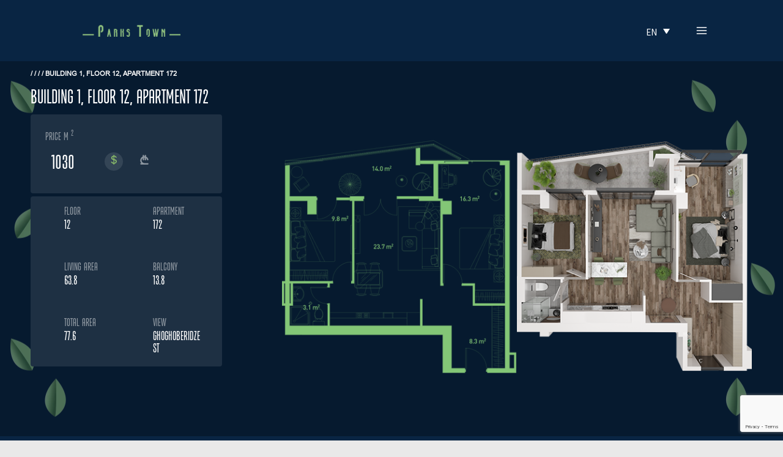

--- FILE ---
content_type: text/html; charset=utf-8
request_url: https://www.google.com/recaptcha/enterprise/anchor?ar=1&k=6Lcb2P8nAAAAADC4Bt05up2_NClq1RP1e57Furoo&co=aHR0cHM6Ly9wYXJrc3Rvd24uZ2U6NDQz&hl=en&v=PoyoqOPhxBO7pBk68S4YbpHZ&size=invisible&anchor-ms=20000&execute-ms=30000&cb=gctksrt4ondz
body_size: 48705
content:
<!DOCTYPE HTML><html dir="ltr" lang="en"><head><meta http-equiv="Content-Type" content="text/html; charset=UTF-8">
<meta http-equiv="X-UA-Compatible" content="IE=edge">
<title>reCAPTCHA</title>
<style type="text/css">
/* cyrillic-ext */
@font-face {
  font-family: 'Roboto';
  font-style: normal;
  font-weight: 400;
  font-stretch: 100%;
  src: url(//fonts.gstatic.com/s/roboto/v48/KFO7CnqEu92Fr1ME7kSn66aGLdTylUAMa3GUBHMdazTgWw.woff2) format('woff2');
  unicode-range: U+0460-052F, U+1C80-1C8A, U+20B4, U+2DE0-2DFF, U+A640-A69F, U+FE2E-FE2F;
}
/* cyrillic */
@font-face {
  font-family: 'Roboto';
  font-style: normal;
  font-weight: 400;
  font-stretch: 100%;
  src: url(//fonts.gstatic.com/s/roboto/v48/KFO7CnqEu92Fr1ME7kSn66aGLdTylUAMa3iUBHMdazTgWw.woff2) format('woff2');
  unicode-range: U+0301, U+0400-045F, U+0490-0491, U+04B0-04B1, U+2116;
}
/* greek-ext */
@font-face {
  font-family: 'Roboto';
  font-style: normal;
  font-weight: 400;
  font-stretch: 100%;
  src: url(//fonts.gstatic.com/s/roboto/v48/KFO7CnqEu92Fr1ME7kSn66aGLdTylUAMa3CUBHMdazTgWw.woff2) format('woff2');
  unicode-range: U+1F00-1FFF;
}
/* greek */
@font-face {
  font-family: 'Roboto';
  font-style: normal;
  font-weight: 400;
  font-stretch: 100%;
  src: url(//fonts.gstatic.com/s/roboto/v48/KFO7CnqEu92Fr1ME7kSn66aGLdTylUAMa3-UBHMdazTgWw.woff2) format('woff2');
  unicode-range: U+0370-0377, U+037A-037F, U+0384-038A, U+038C, U+038E-03A1, U+03A3-03FF;
}
/* math */
@font-face {
  font-family: 'Roboto';
  font-style: normal;
  font-weight: 400;
  font-stretch: 100%;
  src: url(//fonts.gstatic.com/s/roboto/v48/KFO7CnqEu92Fr1ME7kSn66aGLdTylUAMawCUBHMdazTgWw.woff2) format('woff2');
  unicode-range: U+0302-0303, U+0305, U+0307-0308, U+0310, U+0312, U+0315, U+031A, U+0326-0327, U+032C, U+032F-0330, U+0332-0333, U+0338, U+033A, U+0346, U+034D, U+0391-03A1, U+03A3-03A9, U+03B1-03C9, U+03D1, U+03D5-03D6, U+03F0-03F1, U+03F4-03F5, U+2016-2017, U+2034-2038, U+203C, U+2040, U+2043, U+2047, U+2050, U+2057, U+205F, U+2070-2071, U+2074-208E, U+2090-209C, U+20D0-20DC, U+20E1, U+20E5-20EF, U+2100-2112, U+2114-2115, U+2117-2121, U+2123-214F, U+2190, U+2192, U+2194-21AE, U+21B0-21E5, U+21F1-21F2, U+21F4-2211, U+2213-2214, U+2216-22FF, U+2308-230B, U+2310, U+2319, U+231C-2321, U+2336-237A, U+237C, U+2395, U+239B-23B7, U+23D0, U+23DC-23E1, U+2474-2475, U+25AF, U+25B3, U+25B7, U+25BD, U+25C1, U+25CA, U+25CC, U+25FB, U+266D-266F, U+27C0-27FF, U+2900-2AFF, U+2B0E-2B11, U+2B30-2B4C, U+2BFE, U+3030, U+FF5B, U+FF5D, U+1D400-1D7FF, U+1EE00-1EEFF;
}
/* symbols */
@font-face {
  font-family: 'Roboto';
  font-style: normal;
  font-weight: 400;
  font-stretch: 100%;
  src: url(//fonts.gstatic.com/s/roboto/v48/KFO7CnqEu92Fr1ME7kSn66aGLdTylUAMaxKUBHMdazTgWw.woff2) format('woff2');
  unicode-range: U+0001-000C, U+000E-001F, U+007F-009F, U+20DD-20E0, U+20E2-20E4, U+2150-218F, U+2190, U+2192, U+2194-2199, U+21AF, U+21E6-21F0, U+21F3, U+2218-2219, U+2299, U+22C4-22C6, U+2300-243F, U+2440-244A, U+2460-24FF, U+25A0-27BF, U+2800-28FF, U+2921-2922, U+2981, U+29BF, U+29EB, U+2B00-2BFF, U+4DC0-4DFF, U+FFF9-FFFB, U+10140-1018E, U+10190-1019C, U+101A0, U+101D0-101FD, U+102E0-102FB, U+10E60-10E7E, U+1D2C0-1D2D3, U+1D2E0-1D37F, U+1F000-1F0FF, U+1F100-1F1AD, U+1F1E6-1F1FF, U+1F30D-1F30F, U+1F315, U+1F31C, U+1F31E, U+1F320-1F32C, U+1F336, U+1F378, U+1F37D, U+1F382, U+1F393-1F39F, U+1F3A7-1F3A8, U+1F3AC-1F3AF, U+1F3C2, U+1F3C4-1F3C6, U+1F3CA-1F3CE, U+1F3D4-1F3E0, U+1F3ED, U+1F3F1-1F3F3, U+1F3F5-1F3F7, U+1F408, U+1F415, U+1F41F, U+1F426, U+1F43F, U+1F441-1F442, U+1F444, U+1F446-1F449, U+1F44C-1F44E, U+1F453, U+1F46A, U+1F47D, U+1F4A3, U+1F4B0, U+1F4B3, U+1F4B9, U+1F4BB, U+1F4BF, U+1F4C8-1F4CB, U+1F4D6, U+1F4DA, U+1F4DF, U+1F4E3-1F4E6, U+1F4EA-1F4ED, U+1F4F7, U+1F4F9-1F4FB, U+1F4FD-1F4FE, U+1F503, U+1F507-1F50B, U+1F50D, U+1F512-1F513, U+1F53E-1F54A, U+1F54F-1F5FA, U+1F610, U+1F650-1F67F, U+1F687, U+1F68D, U+1F691, U+1F694, U+1F698, U+1F6AD, U+1F6B2, U+1F6B9-1F6BA, U+1F6BC, U+1F6C6-1F6CF, U+1F6D3-1F6D7, U+1F6E0-1F6EA, U+1F6F0-1F6F3, U+1F6F7-1F6FC, U+1F700-1F7FF, U+1F800-1F80B, U+1F810-1F847, U+1F850-1F859, U+1F860-1F887, U+1F890-1F8AD, U+1F8B0-1F8BB, U+1F8C0-1F8C1, U+1F900-1F90B, U+1F93B, U+1F946, U+1F984, U+1F996, U+1F9E9, U+1FA00-1FA6F, U+1FA70-1FA7C, U+1FA80-1FA89, U+1FA8F-1FAC6, U+1FACE-1FADC, U+1FADF-1FAE9, U+1FAF0-1FAF8, U+1FB00-1FBFF;
}
/* vietnamese */
@font-face {
  font-family: 'Roboto';
  font-style: normal;
  font-weight: 400;
  font-stretch: 100%;
  src: url(//fonts.gstatic.com/s/roboto/v48/KFO7CnqEu92Fr1ME7kSn66aGLdTylUAMa3OUBHMdazTgWw.woff2) format('woff2');
  unicode-range: U+0102-0103, U+0110-0111, U+0128-0129, U+0168-0169, U+01A0-01A1, U+01AF-01B0, U+0300-0301, U+0303-0304, U+0308-0309, U+0323, U+0329, U+1EA0-1EF9, U+20AB;
}
/* latin-ext */
@font-face {
  font-family: 'Roboto';
  font-style: normal;
  font-weight: 400;
  font-stretch: 100%;
  src: url(//fonts.gstatic.com/s/roboto/v48/KFO7CnqEu92Fr1ME7kSn66aGLdTylUAMa3KUBHMdazTgWw.woff2) format('woff2');
  unicode-range: U+0100-02BA, U+02BD-02C5, U+02C7-02CC, U+02CE-02D7, U+02DD-02FF, U+0304, U+0308, U+0329, U+1D00-1DBF, U+1E00-1E9F, U+1EF2-1EFF, U+2020, U+20A0-20AB, U+20AD-20C0, U+2113, U+2C60-2C7F, U+A720-A7FF;
}
/* latin */
@font-face {
  font-family: 'Roboto';
  font-style: normal;
  font-weight: 400;
  font-stretch: 100%;
  src: url(//fonts.gstatic.com/s/roboto/v48/KFO7CnqEu92Fr1ME7kSn66aGLdTylUAMa3yUBHMdazQ.woff2) format('woff2');
  unicode-range: U+0000-00FF, U+0131, U+0152-0153, U+02BB-02BC, U+02C6, U+02DA, U+02DC, U+0304, U+0308, U+0329, U+2000-206F, U+20AC, U+2122, U+2191, U+2193, U+2212, U+2215, U+FEFF, U+FFFD;
}
/* cyrillic-ext */
@font-face {
  font-family: 'Roboto';
  font-style: normal;
  font-weight: 500;
  font-stretch: 100%;
  src: url(//fonts.gstatic.com/s/roboto/v48/KFO7CnqEu92Fr1ME7kSn66aGLdTylUAMa3GUBHMdazTgWw.woff2) format('woff2');
  unicode-range: U+0460-052F, U+1C80-1C8A, U+20B4, U+2DE0-2DFF, U+A640-A69F, U+FE2E-FE2F;
}
/* cyrillic */
@font-face {
  font-family: 'Roboto';
  font-style: normal;
  font-weight: 500;
  font-stretch: 100%;
  src: url(//fonts.gstatic.com/s/roboto/v48/KFO7CnqEu92Fr1ME7kSn66aGLdTylUAMa3iUBHMdazTgWw.woff2) format('woff2');
  unicode-range: U+0301, U+0400-045F, U+0490-0491, U+04B0-04B1, U+2116;
}
/* greek-ext */
@font-face {
  font-family: 'Roboto';
  font-style: normal;
  font-weight: 500;
  font-stretch: 100%;
  src: url(//fonts.gstatic.com/s/roboto/v48/KFO7CnqEu92Fr1ME7kSn66aGLdTylUAMa3CUBHMdazTgWw.woff2) format('woff2');
  unicode-range: U+1F00-1FFF;
}
/* greek */
@font-face {
  font-family: 'Roboto';
  font-style: normal;
  font-weight: 500;
  font-stretch: 100%;
  src: url(//fonts.gstatic.com/s/roboto/v48/KFO7CnqEu92Fr1ME7kSn66aGLdTylUAMa3-UBHMdazTgWw.woff2) format('woff2');
  unicode-range: U+0370-0377, U+037A-037F, U+0384-038A, U+038C, U+038E-03A1, U+03A3-03FF;
}
/* math */
@font-face {
  font-family: 'Roboto';
  font-style: normal;
  font-weight: 500;
  font-stretch: 100%;
  src: url(//fonts.gstatic.com/s/roboto/v48/KFO7CnqEu92Fr1ME7kSn66aGLdTylUAMawCUBHMdazTgWw.woff2) format('woff2');
  unicode-range: U+0302-0303, U+0305, U+0307-0308, U+0310, U+0312, U+0315, U+031A, U+0326-0327, U+032C, U+032F-0330, U+0332-0333, U+0338, U+033A, U+0346, U+034D, U+0391-03A1, U+03A3-03A9, U+03B1-03C9, U+03D1, U+03D5-03D6, U+03F0-03F1, U+03F4-03F5, U+2016-2017, U+2034-2038, U+203C, U+2040, U+2043, U+2047, U+2050, U+2057, U+205F, U+2070-2071, U+2074-208E, U+2090-209C, U+20D0-20DC, U+20E1, U+20E5-20EF, U+2100-2112, U+2114-2115, U+2117-2121, U+2123-214F, U+2190, U+2192, U+2194-21AE, U+21B0-21E5, U+21F1-21F2, U+21F4-2211, U+2213-2214, U+2216-22FF, U+2308-230B, U+2310, U+2319, U+231C-2321, U+2336-237A, U+237C, U+2395, U+239B-23B7, U+23D0, U+23DC-23E1, U+2474-2475, U+25AF, U+25B3, U+25B7, U+25BD, U+25C1, U+25CA, U+25CC, U+25FB, U+266D-266F, U+27C0-27FF, U+2900-2AFF, U+2B0E-2B11, U+2B30-2B4C, U+2BFE, U+3030, U+FF5B, U+FF5D, U+1D400-1D7FF, U+1EE00-1EEFF;
}
/* symbols */
@font-face {
  font-family: 'Roboto';
  font-style: normal;
  font-weight: 500;
  font-stretch: 100%;
  src: url(//fonts.gstatic.com/s/roboto/v48/KFO7CnqEu92Fr1ME7kSn66aGLdTylUAMaxKUBHMdazTgWw.woff2) format('woff2');
  unicode-range: U+0001-000C, U+000E-001F, U+007F-009F, U+20DD-20E0, U+20E2-20E4, U+2150-218F, U+2190, U+2192, U+2194-2199, U+21AF, U+21E6-21F0, U+21F3, U+2218-2219, U+2299, U+22C4-22C6, U+2300-243F, U+2440-244A, U+2460-24FF, U+25A0-27BF, U+2800-28FF, U+2921-2922, U+2981, U+29BF, U+29EB, U+2B00-2BFF, U+4DC0-4DFF, U+FFF9-FFFB, U+10140-1018E, U+10190-1019C, U+101A0, U+101D0-101FD, U+102E0-102FB, U+10E60-10E7E, U+1D2C0-1D2D3, U+1D2E0-1D37F, U+1F000-1F0FF, U+1F100-1F1AD, U+1F1E6-1F1FF, U+1F30D-1F30F, U+1F315, U+1F31C, U+1F31E, U+1F320-1F32C, U+1F336, U+1F378, U+1F37D, U+1F382, U+1F393-1F39F, U+1F3A7-1F3A8, U+1F3AC-1F3AF, U+1F3C2, U+1F3C4-1F3C6, U+1F3CA-1F3CE, U+1F3D4-1F3E0, U+1F3ED, U+1F3F1-1F3F3, U+1F3F5-1F3F7, U+1F408, U+1F415, U+1F41F, U+1F426, U+1F43F, U+1F441-1F442, U+1F444, U+1F446-1F449, U+1F44C-1F44E, U+1F453, U+1F46A, U+1F47D, U+1F4A3, U+1F4B0, U+1F4B3, U+1F4B9, U+1F4BB, U+1F4BF, U+1F4C8-1F4CB, U+1F4D6, U+1F4DA, U+1F4DF, U+1F4E3-1F4E6, U+1F4EA-1F4ED, U+1F4F7, U+1F4F9-1F4FB, U+1F4FD-1F4FE, U+1F503, U+1F507-1F50B, U+1F50D, U+1F512-1F513, U+1F53E-1F54A, U+1F54F-1F5FA, U+1F610, U+1F650-1F67F, U+1F687, U+1F68D, U+1F691, U+1F694, U+1F698, U+1F6AD, U+1F6B2, U+1F6B9-1F6BA, U+1F6BC, U+1F6C6-1F6CF, U+1F6D3-1F6D7, U+1F6E0-1F6EA, U+1F6F0-1F6F3, U+1F6F7-1F6FC, U+1F700-1F7FF, U+1F800-1F80B, U+1F810-1F847, U+1F850-1F859, U+1F860-1F887, U+1F890-1F8AD, U+1F8B0-1F8BB, U+1F8C0-1F8C1, U+1F900-1F90B, U+1F93B, U+1F946, U+1F984, U+1F996, U+1F9E9, U+1FA00-1FA6F, U+1FA70-1FA7C, U+1FA80-1FA89, U+1FA8F-1FAC6, U+1FACE-1FADC, U+1FADF-1FAE9, U+1FAF0-1FAF8, U+1FB00-1FBFF;
}
/* vietnamese */
@font-face {
  font-family: 'Roboto';
  font-style: normal;
  font-weight: 500;
  font-stretch: 100%;
  src: url(//fonts.gstatic.com/s/roboto/v48/KFO7CnqEu92Fr1ME7kSn66aGLdTylUAMa3OUBHMdazTgWw.woff2) format('woff2');
  unicode-range: U+0102-0103, U+0110-0111, U+0128-0129, U+0168-0169, U+01A0-01A1, U+01AF-01B0, U+0300-0301, U+0303-0304, U+0308-0309, U+0323, U+0329, U+1EA0-1EF9, U+20AB;
}
/* latin-ext */
@font-face {
  font-family: 'Roboto';
  font-style: normal;
  font-weight: 500;
  font-stretch: 100%;
  src: url(//fonts.gstatic.com/s/roboto/v48/KFO7CnqEu92Fr1ME7kSn66aGLdTylUAMa3KUBHMdazTgWw.woff2) format('woff2');
  unicode-range: U+0100-02BA, U+02BD-02C5, U+02C7-02CC, U+02CE-02D7, U+02DD-02FF, U+0304, U+0308, U+0329, U+1D00-1DBF, U+1E00-1E9F, U+1EF2-1EFF, U+2020, U+20A0-20AB, U+20AD-20C0, U+2113, U+2C60-2C7F, U+A720-A7FF;
}
/* latin */
@font-face {
  font-family: 'Roboto';
  font-style: normal;
  font-weight: 500;
  font-stretch: 100%;
  src: url(//fonts.gstatic.com/s/roboto/v48/KFO7CnqEu92Fr1ME7kSn66aGLdTylUAMa3yUBHMdazQ.woff2) format('woff2');
  unicode-range: U+0000-00FF, U+0131, U+0152-0153, U+02BB-02BC, U+02C6, U+02DA, U+02DC, U+0304, U+0308, U+0329, U+2000-206F, U+20AC, U+2122, U+2191, U+2193, U+2212, U+2215, U+FEFF, U+FFFD;
}
/* cyrillic-ext */
@font-face {
  font-family: 'Roboto';
  font-style: normal;
  font-weight: 900;
  font-stretch: 100%;
  src: url(//fonts.gstatic.com/s/roboto/v48/KFO7CnqEu92Fr1ME7kSn66aGLdTylUAMa3GUBHMdazTgWw.woff2) format('woff2');
  unicode-range: U+0460-052F, U+1C80-1C8A, U+20B4, U+2DE0-2DFF, U+A640-A69F, U+FE2E-FE2F;
}
/* cyrillic */
@font-face {
  font-family: 'Roboto';
  font-style: normal;
  font-weight: 900;
  font-stretch: 100%;
  src: url(//fonts.gstatic.com/s/roboto/v48/KFO7CnqEu92Fr1ME7kSn66aGLdTylUAMa3iUBHMdazTgWw.woff2) format('woff2');
  unicode-range: U+0301, U+0400-045F, U+0490-0491, U+04B0-04B1, U+2116;
}
/* greek-ext */
@font-face {
  font-family: 'Roboto';
  font-style: normal;
  font-weight: 900;
  font-stretch: 100%;
  src: url(//fonts.gstatic.com/s/roboto/v48/KFO7CnqEu92Fr1ME7kSn66aGLdTylUAMa3CUBHMdazTgWw.woff2) format('woff2');
  unicode-range: U+1F00-1FFF;
}
/* greek */
@font-face {
  font-family: 'Roboto';
  font-style: normal;
  font-weight: 900;
  font-stretch: 100%;
  src: url(//fonts.gstatic.com/s/roboto/v48/KFO7CnqEu92Fr1ME7kSn66aGLdTylUAMa3-UBHMdazTgWw.woff2) format('woff2');
  unicode-range: U+0370-0377, U+037A-037F, U+0384-038A, U+038C, U+038E-03A1, U+03A3-03FF;
}
/* math */
@font-face {
  font-family: 'Roboto';
  font-style: normal;
  font-weight: 900;
  font-stretch: 100%;
  src: url(//fonts.gstatic.com/s/roboto/v48/KFO7CnqEu92Fr1ME7kSn66aGLdTylUAMawCUBHMdazTgWw.woff2) format('woff2');
  unicode-range: U+0302-0303, U+0305, U+0307-0308, U+0310, U+0312, U+0315, U+031A, U+0326-0327, U+032C, U+032F-0330, U+0332-0333, U+0338, U+033A, U+0346, U+034D, U+0391-03A1, U+03A3-03A9, U+03B1-03C9, U+03D1, U+03D5-03D6, U+03F0-03F1, U+03F4-03F5, U+2016-2017, U+2034-2038, U+203C, U+2040, U+2043, U+2047, U+2050, U+2057, U+205F, U+2070-2071, U+2074-208E, U+2090-209C, U+20D0-20DC, U+20E1, U+20E5-20EF, U+2100-2112, U+2114-2115, U+2117-2121, U+2123-214F, U+2190, U+2192, U+2194-21AE, U+21B0-21E5, U+21F1-21F2, U+21F4-2211, U+2213-2214, U+2216-22FF, U+2308-230B, U+2310, U+2319, U+231C-2321, U+2336-237A, U+237C, U+2395, U+239B-23B7, U+23D0, U+23DC-23E1, U+2474-2475, U+25AF, U+25B3, U+25B7, U+25BD, U+25C1, U+25CA, U+25CC, U+25FB, U+266D-266F, U+27C0-27FF, U+2900-2AFF, U+2B0E-2B11, U+2B30-2B4C, U+2BFE, U+3030, U+FF5B, U+FF5D, U+1D400-1D7FF, U+1EE00-1EEFF;
}
/* symbols */
@font-face {
  font-family: 'Roboto';
  font-style: normal;
  font-weight: 900;
  font-stretch: 100%;
  src: url(//fonts.gstatic.com/s/roboto/v48/KFO7CnqEu92Fr1ME7kSn66aGLdTylUAMaxKUBHMdazTgWw.woff2) format('woff2');
  unicode-range: U+0001-000C, U+000E-001F, U+007F-009F, U+20DD-20E0, U+20E2-20E4, U+2150-218F, U+2190, U+2192, U+2194-2199, U+21AF, U+21E6-21F0, U+21F3, U+2218-2219, U+2299, U+22C4-22C6, U+2300-243F, U+2440-244A, U+2460-24FF, U+25A0-27BF, U+2800-28FF, U+2921-2922, U+2981, U+29BF, U+29EB, U+2B00-2BFF, U+4DC0-4DFF, U+FFF9-FFFB, U+10140-1018E, U+10190-1019C, U+101A0, U+101D0-101FD, U+102E0-102FB, U+10E60-10E7E, U+1D2C0-1D2D3, U+1D2E0-1D37F, U+1F000-1F0FF, U+1F100-1F1AD, U+1F1E6-1F1FF, U+1F30D-1F30F, U+1F315, U+1F31C, U+1F31E, U+1F320-1F32C, U+1F336, U+1F378, U+1F37D, U+1F382, U+1F393-1F39F, U+1F3A7-1F3A8, U+1F3AC-1F3AF, U+1F3C2, U+1F3C4-1F3C6, U+1F3CA-1F3CE, U+1F3D4-1F3E0, U+1F3ED, U+1F3F1-1F3F3, U+1F3F5-1F3F7, U+1F408, U+1F415, U+1F41F, U+1F426, U+1F43F, U+1F441-1F442, U+1F444, U+1F446-1F449, U+1F44C-1F44E, U+1F453, U+1F46A, U+1F47D, U+1F4A3, U+1F4B0, U+1F4B3, U+1F4B9, U+1F4BB, U+1F4BF, U+1F4C8-1F4CB, U+1F4D6, U+1F4DA, U+1F4DF, U+1F4E3-1F4E6, U+1F4EA-1F4ED, U+1F4F7, U+1F4F9-1F4FB, U+1F4FD-1F4FE, U+1F503, U+1F507-1F50B, U+1F50D, U+1F512-1F513, U+1F53E-1F54A, U+1F54F-1F5FA, U+1F610, U+1F650-1F67F, U+1F687, U+1F68D, U+1F691, U+1F694, U+1F698, U+1F6AD, U+1F6B2, U+1F6B9-1F6BA, U+1F6BC, U+1F6C6-1F6CF, U+1F6D3-1F6D7, U+1F6E0-1F6EA, U+1F6F0-1F6F3, U+1F6F7-1F6FC, U+1F700-1F7FF, U+1F800-1F80B, U+1F810-1F847, U+1F850-1F859, U+1F860-1F887, U+1F890-1F8AD, U+1F8B0-1F8BB, U+1F8C0-1F8C1, U+1F900-1F90B, U+1F93B, U+1F946, U+1F984, U+1F996, U+1F9E9, U+1FA00-1FA6F, U+1FA70-1FA7C, U+1FA80-1FA89, U+1FA8F-1FAC6, U+1FACE-1FADC, U+1FADF-1FAE9, U+1FAF0-1FAF8, U+1FB00-1FBFF;
}
/* vietnamese */
@font-face {
  font-family: 'Roboto';
  font-style: normal;
  font-weight: 900;
  font-stretch: 100%;
  src: url(//fonts.gstatic.com/s/roboto/v48/KFO7CnqEu92Fr1ME7kSn66aGLdTylUAMa3OUBHMdazTgWw.woff2) format('woff2');
  unicode-range: U+0102-0103, U+0110-0111, U+0128-0129, U+0168-0169, U+01A0-01A1, U+01AF-01B0, U+0300-0301, U+0303-0304, U+0308-0309, U+0323, U+0329, U+1EA0-1EF9, U+20AB;
}
/* latin-ext */
@font-face {
  font-family: 'Roboto';
  font-style: normal;
  font-weight: 900;
  font-stretch: 100%;
  src: url(//fonts.gstatic.com/s/roboto/v48/KFO7CnqEu92Fr1ME7kSn66aGLdTylUAMa3KUBHMdazTgWw.woff2) format('woff2');
  unicode-range: U+0100-02BA, U+02BD-02C5, U+02C7-02CC, U+02CE-02D7, U+02DD-02FF, U+0304, U+0308, U+0329, U+1D00-1DBF, U+1E00-1E9F, U+1EF2-1EFF, U+2020, U+20A0-20AB, U+20AD-20C0, U+2113, U+2C60-2C7F, U+A720-A7FF;
}
/* latin */
@font-face {
  font-family: 'Roboto';
  font-style: normal;
  font-weight: 900;
  font-stretch: 100%;
  src: url(//fonts.gstatic.com/s/roboto/v48/KFO7CnqEu92Fr1ME7kSn66aGLdTylUAMa3yUBHMdazQ.woff2) format('woff2');
  unicode-range: U+0000-00FF, U+0131, U+0152-0153, U+02BB-02BC, U+02C6, U+02DA, U+02DC, U+0304, U+0308, U+0329, U+2000-206F, U+20AC, U+2122, U+2191, U+2193, U+2212, U+2215, U+FEFF, U+FFFD;
}

</style>
<link rel="stylesheet" type="text/css" href="https://www.gstatic.com/recaptcha/releases/PoyoqOPhxBO7pBk68S4YbpHZ/styles__ltr.css">
<script nonce="VSG0-Zs344nSTyufLSiVzA" type="text/javascript">window['__recaptcha_api'] = 'https://www.google.com/recaptcha/enterprise/';</script>
<script type="text/javascript" src="https://www.gstatic.com/recaptcha/releases/PoyoqOPhxBO7pBk68S4YbpHZ/recaptcha__en.js" nonce="VSG0-Zs344nSTyufLSiVzA">
      
    </script></head>
<body><div id="rc-anchor-alert" class="rc-anchor-alert"></div>
<input type="hidden" id="recaptcha-token" value="[base64]">
<script type="text/javascript" nonce="VSG0-Zs344nSTyufLSiVzA">
      recaptcha.anchor.Main.init("[\x22ainput\x22,[\x22bgdata\x22,\x22\x22,\[base64]/[base64]/[base64]/ZyhXLGgpOnEoW04sMjEsbF0sVywwKSxoKSxmYWxzZSxmYWxzZSl9Y2F0Y2goayl7RygzNTgsVyk/[base64]/[base64]/[base64]/[base64]/[base64]/[base64]/[base64]/bmV3IEJbT10oRFswXSk6dz09Mj9uZXcgQltPXShEWzBdLERbMV0pOnc9PTM/bmV3IEJbT10oRFswXSxEWzFdLERbMl0pOnc9PTQ/[base64]/[base64]/[base64]/[base64]/[base64]\\u003d\x22,\[base64]\\u003d\\u003d\x22,\x22ccOuC8KXckPDhCFcMcO0wpHClAQtw4DDncOuaMK4Y8KCAX97w61sw61Mw5kbLhA/ZUDChxDCjMOkPxcFw5zCvMOEwrDClC5uw5A5wrnDlAzDnzMkwpnCrMO4MsO5NMKTw6B0B8KVwpMNwrPCj8KCchQ7UcOqIMKFw7fDkXIww68twrrCl2/DnF9XVMK3w7AYwqsyD1LDqsO+XnvDgGRca8KTDHDDrGzCq3XDuxtSNMKmEsK1w7vDnMKQw53DrsKdRsKbw6HCnXnDj2nDhQFlwrJow459wpp8GcKUw4HDs8OfH8K4wpzClDDDgMKkcMObwp7CmsOJw4DCisKnw45Kwp4iw59nSg/[base64]/[base64]/w6Ekw5gIPcOrJBBRw7FMfcOpw7ZDwqU7wqjDj8K5wpfCjADCpMKyVcKWAWdle2FJWsOBYMOZw4pXw7LDscKWwrDCgsKKw4jClURXQhsMCjVISjl9w5TCh8K9EcONbhTCp2vDt8OJwq/DsCvDl8KvwoFUHgXDiClVwpFQAcOCw7sIwpZNLULDk8OLEsO/wpB3fTsXw4jCtsOHJg7CgsO0w5/Dk0jDqMKEBmEZwpRIw5kSVcOgwrJVQF/[base64]/[base64]/[base64]/Lm/[base64]/[base64]/TsKfQsOHf8KQw5zCvTHDn0jCkcKAw4FHw75HFsKWwo7CkyzDoGXDqFPDiG/[base64]/CkXPCv8KHwrZ0Z8O/EE3CoMO6LWJRw6fCtWDCiMKPIsK7YlNZAxnDlcKaw4vDp07CkRzDu8O6wrUUNsOkwpzCuhvCnXQzwoQzUcKtw7XCuMO3w4zCuMOKOQfDnsOCG2PCgxlDOcO/w6EwDX9YJWQKw4ZRw5lAanw/[base64]/DgxUfQCPDksOPYsK1wrnDuMK8M8Kgc8OULlrDjMK2w7vClg4kwo7DssKoPsO3w40sKMOvw5DCtgR1Pnc/woURZlDDk3Riw5zChMO/wq0rwqTCi8OrwrXCp8OHIUPCimvCvQbDhsK8w5kcSMKaRMKHwoxmGzTCpnXChV4MwrpHOwjCncKcw6rDnjwGGCtvwpBlwpklwow/GWjDpXzDgwRLwqxnwropwpZMwovDiDHDlMKEwoXDkcKTcQYEw5nDuiTDlcOUw6DCghrCjRYNT1kTw6jDiSDDolhzLMOyXsOcw5YtKMOlw5LCtsO3EMOMMnJQLwUeZMK4bMKLwoVnNk/CncKswqYgJyAcw4wODA/CgkPCiGsxwpTDgMODCQXDlH00BsOQYMO0w7vDlCMBw61xw6LCth1oLsO/w5HCgcOVw43Dq8K6wqpkI8Kwwp87wp3DiANwA0I6KsKDwpbDrsO7wr7CssKSBXE9IE9ZFMOAwpNpw4INwpbDoMO+w7DCkGV6w7ZAwoHDpsOkw4nCq8KeIDA4wogNDh0/wq7CqAdlwp0KwrDDkcKvwqZCPHIWNsOrw64/wrIGUwleecOZw5VNb0gnYhfChUnDliQAw5zCqn7DuMOifEU3ZMOwwrTChjjCo155OSTDkcKxwps0wq0JIMKWwoTCi8KeworDqMKbw6/Co8K8MMO/wo7CmyTCpMOYwpYhRcKCKnhfwqTDhcOTw5bCnw/Dhn9+w6LDuV05wqZGwqDCv8K7KhPCvMKcw5JIwrPDn2xWXTbDjGbDsMKsw63ClcOlFcK3w7xlGcOMw7XCgMOxR0vDuVLCrDFpwpTDggfCi8KiBBQfB0HCk8O+YcK7LCDCk3PClsOBwpFWwqPCjybCpWNrw6XDiF/Ckg7DhsODaMKZwqDDjHkle1/DjE5CGMOjPMKXTAYIXmHDlm5AXlzCl2QowqV6w5DCjMOOLcKqwpbDm8O7wo3ColRbAcKKfkXChwAdw5jCpcKeWiUAQMKtwrg5w4gCDC7DjMKdUsKlQ1jCix/DuMK9w5MULn8dDXZsw5sDwr16wpTCnsKew73ChUbCtwV7YsK4w6ocCyPCusO1wqhMNSpfwp0Jc8K6LVbCtBsRw5DDnA7Du0cfYnUNFS3DolcdworDusOHHxBiHsK1wrxCbsK8w67Di2wrDXM+TcOJKMKGwr/DmcOTw5UhwqjDsSLDp8K9wq0Pw6tSw4cFZU7Du0Mtw4nCkGzDi8KQTsKDwqchwrLDusKndcOJSsKLwqlZUFPCkTd1HcKUXsKDH8K+woVQF3TCh8KmccOuw5LDocO2w4olAxRdw7/CuMK5OsOxwrMnVHLDnQLDnsOdY8KuW2caw7vCusO1w70uHsKDwp9DL8K3w5ZsI8K8w594CsKETylvwpZMw4nDgsK/w4bDnsOsX8OSwrTCmU15w73CjHnCqcKcJsKTFcOdw4wAEMK+WcKBwqx2EcOdw5zCq8O5dgAnwq0iUcOkwpNbw71bwrPDjTDCjHHCgcK3wp3Cg8ONwrrCrCLCssK1w6zCscOlT8OeXywsAlFza1/Cl1Jjw5/DvFnChMKQJxczRsKdDlDDuhzCtznDpMOCaMKMfwTCs8KzThTCu8O3OcO6QEHCj3jDqhHDrhZ+bcK5wrQnw5fCmMK1wpjCmVvCt0duOSpoHH93esKrOT5xw5zDuMKNUhAbH8OVKyFGwq3Dr8OMwqJIwpvDi1TDjQrCiMKnHFPDincBODZPY3gNw51Ow7jCsn/Cq8OFwrfCoU0two7Cp2cjwqnCkycDfwPDsk7DhcKlwr8Cw6PCq8OBw5fDkMKUw6FXEC9TBsKtJ0Iew7jCsMOlP8OBBcOoOsK+wrDCgAQOfsOTKMOow7Z9w7rDrG3DsQDDoMO9w7XCiF4DIsK3KBktCT3DlMOTwrE+worCj8O2H3/[base64]/ATnDhFDCn8OTAcKwVMOgw7ktF8OfCsKYw64IwoPCssOlwqrDlSLCtMO/DcKSO210TDfDhMOhOMOkw6LDu8KwwqUyw5LCohQ2IGnCgzQybUISFk0Gw7wXJcO4wplEJS7Cqk7DucOtwo9ZwpdMJMKxHhLDpisgLcKpdh0Fw5LCpcODNMKNWSYHwqlUBSzCkcOvQV/ChBZdw6/ClsKjw6d5w5XDuMOdD8OhNVXCulvDicOAwqjCtWQEw5/[base64]/Dj8KzwqhWD8OuwpfCnRpfwoDDiFPDlBbCjsKjw7Ugw6shTUYrwqNTNcOMwocWXybCtwvCrjdgwpRaw5RVHFXCpC7DusKzw4NEF8O5w6zCosOFUnwLw7phdT0jw7AMNsKuw7ZgwqZKwowsEMKkBMKgwqJDADwNKFDCojZ+KTTCq8KeIMOkDMKWWMOBWHI7wp8/di/[base64]/CunFfwqnCmQghw6DDscKCwqZ7w5vCoSA4wpLCv3DCgsKXwoITwpUOHcKoXjRowr/CmBvCmmzCqn/[base64]/c8Keb3/Dr8Obw6t2J8OZwp7CiRDCgy8HwpAqwod6RcKGVcKsFSvDlUJIZsK4wpvDv8Kbw7HDmMKqw6rDhA3ChjnChcKkwp/Cg8Kdw63CtSrDnsKRDcK/NXHDvcOMw7DDucOPwqvDnMKFwpUVMMKhwr9xEBM4wrdywoc9VsO5wpPDlWPCjMKiw6bClsKJMnFZw5RCwpvCmcKFwpgeFcKUNljDoMOZwr3DsMOBwozCghXDnB3CmMOvw43DtsOswoY0wrdMHMKKwp0TwqJLXcO/wpAmX8Kyw6dId8KCwoVNw6Euw63CtQPDqjjClkfCkcOZE8K0w4oPwrLDncK+J8O8BhgrL8KsQzJUfcOCGsK4SMO+EcOmwp7CrUXChsKMw5bCpBfDvClyLDvDjAURw6pkw4QSwq/CqT7Dhz3Dv8K7EcOHw65gwqPDs8Kdw7/Dj3xYQMOuMcOlw57Dp8OgOzFPJkXCo1siwr3DsG96w67Ch2HCsW99w7YdLUjCscOawpsCw73Dgw1FRMKfHMKjKMK+bSV3DcOvXsO4w4grfj/Dlk7CucKuaV1FMStywqA8esK7w6RSwpjCh1hnw6vDrAHDicO+w63Doy/[base64]/DqMO6c8O0woXCpMK9w6ELw6sMw6s4b8KqYz92wonDoMOOwrDCvcO3wobDs1XCh3/DhMOXwq4bwo3Cr8KVE8O5woYhDsOFw5TCnkAIRMO5w7lxw6VQw4TDu8K5wpc9DMO6YcOlworDqQ/CvFHDuUI6fR0qPnLCusOLQ8ORGVUTPArDsHRPHSAew4AifE7DjTUeJjXCoy5pwqx3wopjMMOLQMOXwpHDjcKqWsO7w4M6FzQ/OMKXwqXDksOUwr5kw7N8w4PCscKffMO/woYsEcK/[base64]/XA0twqPCjhUEwrLCi2zDs8ODw5sMSMOKwopCY8KfT8Kfw54Hw5/DvMK6WhPCkMKKw7PDiMOUwrXCj8KYZxEww5ICdl7DnsK2woXCpsONwozCpsKywpXChwPDtEdHwpDDvcKlOy14awHCi2Jiw4fDgMKNwp/DkUzCssK3wopFw4jChsOpw7ROdsOgwp7Cj2HDoybDsgdiUjfCgVURSSkowpNjUsOueisZIVHDlcODw5gpw4Vdw5rDiRXDlyLDhsOmwr/Cr8KRwqMxSsOcTcOwJ2pDCcKkw4HCjSZEHQXDlsKadXTChcKtw7YFw7bCqB/CjVXCsH7CnVbDn8OyDcK4F8OlAsOmGMKbG2wjw60Dwo9zQsOvIsOIMCM8w4vChsKcwqDDnB5rw6M2w5DCu8K3wr92S8Oww6XDpDvCiF/DkMKZw4NWZsK1wo0yw7DDscK6wpLChQTCoGImK8OEwqlNccKDU8KBTy1KaEJ8w4LDicK3SEcafsONwoUzw78Qw4hHOD9HbgUAKMOKNsKUwr/DisKSw4zCl0/[base64]/Dg1ktEsKVc8KdPmg9UGUXAsOkw6DCnsKdfMKVAQ42G3PCgAIUVTvCi8OAwpfCq1zCq1rDtMOIw6fCoADDu0HCkMOJNcKcBsKswr7CrcOcE8KYTsO0w7vCs3DCmWHCmgQ+w6jCqsOGFyZjwqjDgCJ7w4QSw4t0w7ovH29swrAGw6k0SCRnKlHDpG/[base64]/ChsOhPTxcw6DCt2TCoCYGLj7CkHMgEwvColPCqhJ8PmPCt8OMw6/CnT7ChnY+L8Klw60cU8KHwpEGw7LDg8OHGBcAwrnCj0nDnDHCjjLDiQ1wTsOdPsO2wrQmw7bDoxFswrHCrcKNw5nCtgbCoAh9DxTCnMOawqYGIFt/A8Kdw5bDlTjDim5cegfDgsKFw53CisOye8Ocw7PCmggsw4JdWX0rfn3DgMOyaMK/w6FCw7LCvgfDh1vDjEhNX8KBfGo+RlpkScK7BMO8w4zCggDCm8KswpV+w5XDrzLDjMOEUsO2A8OTdCxDdTkkw785TH/Cq8K0VEkyw4TDjmNPXsOTTk/DjAvDm2k3BsOMPjPDrMOHwpvCnVUWwozDgRJfPsONM3wjWQHClsKiwqdSejLDiMKowpfCtMKmw54pwpbDvsOTw6DDiX3DoMK5w77DhRLCosOuw6zCucO8J13Do8KcCsOAwpIQHcK0H8OdF8OTDxkww6s7C8OxCV3DgmnDmCDDlcOoajDCo1DCsMOCw5fDhl/DnMOdwrQQakYpwrRSw7QZwpfCgMKcVMK7dMOFCxfCu8KOS8OYazFBwpbDmMKTwojDvMKVw7fDgMKsw5tEwqPCrcOtdMOLLMOsw7QdwrJzwqB2E2fDmsOsasOyw7Yuw6IowrFiLA1gw7BFw7FYOcOKInVawq3CscOTw47DpsO/QyLDozfDiDzDhlHCn8KBOMKaFSLDksOiJ8KBw61wMCPDmlDDiDrCsCozwrfCsTs9wq/CtsKmwoELwqE3AAPDqcKIwrkyA1QkXMKgwpPDsMOcIcOXPsO3wpl6FMO1w5fCssKGExlRw6LCqT5QfzMjw63CscOsT8OeVTLDl2ZEwqQXCHzCpMOhw7RCeiNaK8OmwpIIY8KKIsK1w4Fmw4JTRAfCg0h6wr/CrMK9PVZ8w7MxwoVtQcK3wqfDiVXClsKfJMOiwpTCnkRECEXDpcOQwpjCn3TDm1Uww7RhG2/[base64]/wqx1w5MDwqzCkcOJKSbDlhLCtcOVw4TCkl8iKsOcw7LCozg/[base64]/Do8KxwqDCnX7CjcOhwpTDiMOLw5k4CT7Cq13DgC4oE07DjG0jwoICw6/DmSHCjxvDrsK2wobCq3gawpbClMKYwq4SZ8ObwohIFm7DkF4gWcOMw68Lw6LCt8OGwqTDvMK3eBvDn8Kzwo/CgznDgsK7E8Krw4TCmsKAwqbCtTI3IcKYQE9yw4Z8wotuwpAUw6pFw6nDsEEVLcOSw7Zvwpx2KG8rwr/Djg/Dv8KLwqzCpSLDucKqw7/[base64]/Dm0gtdsOgwocow4XDtcO8c1puI1Rvwppew6kqO8KFw5IFwo3Dpl9CwqbCkFI6w5HCgRIFYcOIw5DDrsKAw5DDkhtVBGrChsOwbTFbXsKxOjjCvy7CvMOuXkzCtjI9IV/DpBTClcKGwqfDmcOlc27CvndKwqzDqydFwonCnMKUw7FUwozDoAdudSzCtcO2w4V9PcOrwozDogvDl8OMRE7DsW5uwqPCj8KCwpo+wqA2GsKzLDh+fsKMwr8PRsOLaMOlwr7CrcOLw5nDug1qPcKIK8KQAhjCvUBnwppYwpAvHcOqw6fDnlnCsFxEFsK0U8O/w79IKUxCCS8UDsKBwr/Cv3rCicK+wqzDnww/ewUJay4nw7Uhw4rDpmdXwpfCukvCuFXDtMOnIcO5FMK8w7ptZy7DocKKNkrDvMOWwpPDnj7DnFowwozCuSkEwrbCvQDDmMOiw5dfwozDqcOfw4kAwr9TwqRZw4smLcKSLMO0O1PDncKhLn8wesKLw7AAw5XCkXvCnBZaw5vCgcOOw6VCLcKKdEvDr8O+asOsXyTDt3/DhsKYDCthChDDp8O1fRLCksOmwqzDsxzCnSTCk8KEwpBsd2I2AsKYengBwoQuw7xhCcKZwqRjCUvCmcOWwozDscKYT8Ozwr9jZk7Cp33ClcKFYMOSw6zDo8KswpfCoMO7wrnCk1xowrIkW2HDnTFXfWPDsmvCrMKAw6rDtmkFwphOw5wOwro2UMKXb8O5BC/DpsKtw7JqTTwBf8OhK2MDa8KRw5tjQ8OresO5b8KkLBrDsWB2E8OIw4JvwrjDucKrwoPDoMKLdwEkw7ZEP8Kywo3DtMKTD8KLIsKPwrhLw41Jwo/DlEvCpMKeP0s0T1HDjEvCk2wgRjpTcHrCnTbDsA/Do8OhWlUOcMKgw7TDhxXCj0LDgMKUwozDoMOfwrAYwoxTJ1zDkmbCjQbCrwbDtQ/CpsOfGMK+CsKNw4DDpzoUZmLDvMOPwoN+w71+WjjCt0MeMAprw6NJHwFnw7U7w67DqMO5wpYYTMOUwrpfL2lXPHLDlsKbLMOTUsOLZAlRw75GBcKbb2djwppLw605w4vCvMO4woUxMyTCoMKmwpfDsiFvTEticcOWGX/DgcOYwqJDV8KgQGxJOcOAVMO4wqMxXGIsdMOFQHPCrDLCjsKdwofCtcOKecO/wrYkw6LDtMK5MQ3CiMK2U8OJUGFSfcKvDH/DsBMkwqzCvibCj2TDqwbDlmnDmHA8wpvDlCzCjcOxAAcyBcOIwr1jw6t+w4rDqEZgw4ZMLMKiUGjCt8KULMOKRnnCoirDpBZcQzYNIsKcNcOEwolAw4NeOsOTwpjDjV4kOUrDnsK5woFEf8OhE3nDksO1wqnCksOIwptZwohnWWgaLVHCn1/CmXzDoCrCgMKrRMKgTMO0Gy7DisOVQHzDp21cUnXDk8K/[base64]/[base64]/Dk8OidTzCr0HCnzA3TcOBw7UPw4Jrwqp+w6xIwqlEw51YJHInwptbw7URG0/Dr8OZLMKJb8KNEsKFV8O6ZGbDujEdw5NIIBbClMOkJFcWWMKgdyHCtMOaR8OnwpnDgMKnbCPDisKnADvCpcKDw4jChsOOwoICasOawoIAOhnCrXXCq2HChsOYQcO2D8OIfkZzwqDDiRFdwqnCsCB/c8Oqw6wwKlYqwr7DksOEH8KaBhdOX2TDiMK6w7RJw4PDpnjCpwXCngHCoT9DwqLDgcKow68gJsKxw7nDnMKHwroqY8K/w5bDvcKYUsOfOsOew71AEXhtwr/DsGzDsMOEXMOZw48twq0LHcO2eMObwqkmw6JwSQnDgzhzw4vCsx4Ew6caHinCn8K1w6XCukHCtBBxZcOGeSTCpcOMwrnCqcO/wqvCg3YyHcOlwqgHcQHCk8OhwpQlMhBrw6TDisKECMOjwpxcZiTCp8KjwoERw6xXUsKsw7jDr8O4wpnDhcO4WFHDklR9HnXDq1NUZBQFd8OmwrYVWcKvFMOYa8KQwpgfd8Kaw702EMKULMKyY2Z/w5bCs8KeM8KmSGBCYsOMV8KowqDCnwlZeBhcwpJuwrPCjsOlw5AjD8KZEsOJw6Nqw5jDlMKCw4RNNcO7I8KcCVDDv8Kzw5Qfwq1mMF0gU8KBwo1nw4Rvw4ZQVcKJwo44wrtGCMO1PcOLw54cwrLChiXCkMKZw73DrsOwNDoEbcOVRyjCqMKowop/wqPClsODN8K6wprCuMKcw7oCSMKMw64uaRjDijskTcK4w4XDjcKvw5Fzf3HDoynDtcOQXmHDnDFwXcORI3vDo8OrUsOeQ8OMwqtBYcO8w57CvMOYwrrDnzJdDAPDtgk5w41rw7whbMK7wqHCh8Oww700w6zCpnoYw4TCrsO/wpfDr20Jw5cBwplWR8KawpfDoijCs33DmMKcW8OIw5HDnsKMCMO6wo7CrMO0woRgw6ROSG/Dh8KCC3t7wo/CisKWw5nDqsK2wqUNwq7Dg8ODw6Ivw6vDssONw6LCocKpUjACDQXDrsK/EcKwSS7CrC8lMx3Cjytmw7vCmHfCicOUwr5hwqRfUl5jccKPw4E3DXFNwqzCqhI0w5LCh8O5cCdVwoIRw5DDtcO4BMK/w6DDhGlawpjCmsOyHVPCtcK2w6nCnDMBOQpNw59pU8KzVSbCmhvDrcKuDcK1DcOkwr/DiAHCqcKlR8KIwovCgMOGIcOZw4lyw7XDiFZcc8K3wptoPjDCtWDDgcKEwrHDusO4w7c2woXCn1o9HcOEw6R0w75iw7RFw67CocKcIMKVwpjDqcKoUF8tUSLDmklvI8KfwqkDVVYcc2jCs0DDvMKzw74rP8Kxw58QaMOGw5bDjMKJdcO3wrh2wqc0wrTDrWHDlC/ClcOWBsK8acKBw4zDoWl8bm95wqXCocOFesO9wpQDd8ORWjHChMKQw6LCjxLCmcKQw4rDpcOjGsOReBhvY8KTOR8VwpVwwofDuDB5woBTw7EzZD3Dv8KEw6JjHcKlwpTCpD1/aMO3w6LDrnnCkmkJw60DwrQyMsKMdUBowoLCr8OoC2Rcw4ENw7/DpC1owrDCpjZHLRbClz5DYMK7w4bCh0p9GcKFek4UScOCdCRRw4XCo8KnUTDDgcOJw5LDgSgMwqbDmsOBw5QRw4rDicOVFMOrMB4qw47ChCDDgEYRwqHClxdHwprDocOFcFQbMMK0Jg9sQVbDpMKvU8Kvwp/Do8OlVn0zw5hjKsOfTsOzVcO/[base64]/DpcKywprCmsKmE8KoRMK4U8KDHMOxw4zCjMOXwpHDik8tNBkITHV/KsKFH8ODw7PDrMOtw5hswq7DsEksO8KRUjdIJMKYW0hOwqUOwq8+OsKiUcOdMcKzdcOoGMKmw7Ipdn7DlMOrwrULb8Ktwodjw6XCu0fClsOtw4rCjcKbw5jDr8OVw5g3w4lmJMOLw4RVLQ7DgcO5CsKjwo8qwoDCiHXCjsKDw4jDmT7CgcKDdjEWw5/DhxszTGJIPhUQLiFbw4nCnX5OAMOvY8KeDBg7S8Kew6DDpRZEUELCjBh8b1ADKUHDiFbDlhbCiCbCp8KVNMOXRcKXV8O4JcOMfD8LHQNoY8KJNntYw5DCq8OsfsKrwoJyw7kTw6nDgMO3wqg0wovDrEzCqsO0bcKXwrN/MiYXIyfCmmwYHzLDhx3Cg0spwqkxw4/ChRQRFcKIPsK3ecKSw4TDkgtiSBjCnMOkw4Y/wrwLwobCi8KHwptIZlEMIsKzWMK+wqBMw65zwqosaMKpwqFiw5l9wqsrw6PDicOjJMOFXiFkw6TCjcKJE8K3ME3CmsOYw4HCscKTw74pB8KAwoTChX3DhMKdw77DssOObcOowoLCmsOgFMKIwo/DmcO+L8OcwqdCTsKIwozCksK3S8OQOMKuDj7DqGcLw7Fzw6zCr8KrGcKRw7HDklZAw6TDosK0wpBudTvCncOPbMK4wrPCoC3CvwMcwqsHwoo7w7t/DxrCjEMqwpbDscKPaMK5OWDCm8K3wqYdw7bDrQR/wq10HgPColvCshNOwqQ/[base64]/w64/QELDrcK+w4vCp8K8MC1gw4jDi8K4U3nCisO7wojDj8OMw4HCjcO+w6E8w4XCicKMRMKuQ8O6HxHDuVvCk8K5Yh/Cn8OFwq/[base64]/CmmTCglbDhsK8AlbDqTRTY3zCkMOjw73DpcK/wpjDg8ObwqrCj0RcPSYSwpPDjxgzenQzEmMbZMOIwqLCqxcgwp/DoR14woJ8RMKMLsOSw7LCk8OBdD/Dv8KjP1Q4wr3Dt8ONAigLw4snQMOewpLCrsOwwpcywopZw5nChcOKAsOUOjg6PMOkwqQqwqXCt8K8EcO/wrjDsBjDo8K0VsO8QMK5w7Fow63Dizdxw5PDkcOJw47DjnTCgMOcRcKYK25MDhMUdhx6w7hLcMKNPMOGwpTCv8KRw4vDoXDDqMO0FUzCrHLClcOFw5pECTdewo15w4Zcw7/ClMO7w6TDmcKxU8OJKXs2w74swqtWw5o9wqHDmsORKALDq8KUO2DDkhTDoV/[base64]/Sj3CtMOiwpZHaMOaVU7Dm8OBHRjCqAUBd8OUODnCqhg0XcOjMsOna8KIQUYUZD84w43DklozwqsSHcOnw5LClcOOw7RGw5d8wobCuMKeL8ODw4A3MALDpMOpHcObwpcKwo4Uw5DCssO0wqw9wq/DisK9w4tuw4/DgcKRwp7CmcK8w7B9dl/DkMOfNcO6wr7DoV1rwqjDvQtVw5g6w7A8B8K1w7UUw5J1w6rCrRVfwqLDhMOcTFbCigsQGzERw7x7L8KkUSQfw4Rfw6LDucK+MMKYRsKifxLDh8OpbxDClMOtfSsWRMOjw5TDmHnDi1FlZMK/[base64]/CiEB5wqrDtDHCh0bDniEawrvDr8KGwo3DmmZwQcOAw5AEMQ4jwrZUw74IIsOmw5sLwqsXCFNgwophSsOOw4XDkMOzw5kxIsOMw5/CkcOFwpogTDPCscK1FsKDKAzCnCldwrnCqA/CtS90wqrCp8KgUcKBJCvCqsKHwqs+ccOAw7fDgXM/[base64]/[base64]/XDEGPxjDucOqw4xJIB4cw5I6wobDjsK7dcOUw6kfwpPDkx3Dp8Kowp/[base64]/w4ENIkfDrApSwqEjXcKIFkxzw6nDl1nDpcOBwr1NTMORwrfCly1Qw4hTVMOMIR/CkATDonQjUCvCuMO2w7zDlAAiZFwRO8OVwrEFwqoGw5/DuWg5DRDClhPDkMKqXjDDgMK2wr82w7Q1wpIIwqtpcsK8O0Jzc8K7wqrCnS4+w53Dq8Kswp1zacOTBMOjw4ApwoHDkhbCk8KGwoHCncOCwrtnw4PDtcKRaQRcw7/CjsKEwpIQSMORVws2w6gAPUDDoMOMw6pdfMOoVnlQw7TCnWw/ZzJqW8OVwpzDngZZw78WIMKRIMOxwp/Ch2HCtSvDnsOPCsO2UhXCpcKsw7fCjhcVw4h9w4ACJsKEwrASc0bCn2YsCT1haMKrwojCtjtIdFkNwoTCiMKVdcO6wqbDpXHDu23ChsOswrQqaTRTw60JGMKOHMODw7bDin01WcKcwqVLc8OMwrzDrjfDhW/CmHwqLcO3w5EawqhFwrJTW3XCksOkeFcuH8KffWwCwrgXUFrCs8Kvwq05S8OOwpIXwpvDmsKQw6wqw7PCtRjCqMOpwrEPw7/DlMKMwr5pwpMHUMK+EcKYJD56wpnDo8OawqfDtljDlEMNwo7DpjohOMOYXVhuw41cwod5KU/Dhm1sw4RkwpHCssOMwqDCqX9lPcKRwqjDv8OeMcOvbsOSw4gHw6XCkcKRYsKWRsOBbcOFaSLDsUpSwrzDo8Oxw5rDnifDnsOmw58wUWrDnFEsw7gkOATDmgzCuMKlQXAtCMK6c8KDw4zDl2JZwq/Chy7DlF/DncOGwrNxQQbCtcKMPQBZw7c/wow0wq7Cg8KvEFlCwpbCnsOvw7YAEyHDvsOdw4zCiBtqw7LDlsKXHTEyYMOhLcO+wpnDvRTDi8KWwrHCssOCFMOYWcK1EsOkwpbCrVfDjnBGwonCin5MLxVXwrgCLVd6wqLCrkLCqsKqCcO3L8OhKcOMwqjCo8K7ZcOpw7rCjMO5TsOUw53DhsKtIjzDtAvDrU/DiBBjdQUAwpHDoiPCpsOrw53CsMOswqVuNcKUw6g7Oh5kwppvw7FRwrzDnHoQwrHClBcvQcO5worDssK8bFzDlMOFLcOHXcK8Nw8/[base64]/Cs8OZwqTDlMKQFMK2w59QYcKJTMK5W3IIJD7DrxRvw44sw5jDp8OcE8ODS8OzX2BWWh7CpwIrwqrCqUXDnAt6c2Ubw5NXWMKYwot/XADClsOgWMOjVMObNMOQGVd1P17DlXnCusOjUMK9IMO/w6fCt03CmMKvH3clCnTDnMKTIhtRZXY+ZMKLw5/[base64]/[base64]/[base64]/DlX7CgARsez7Dlj04w6NLw7Bgw7TCtU/DmcODcRvDl8OVwpx7H8KzwrPDmkPCiMKrwpEzw6JPX8KuB8OdYcK+ZMKERMOzahnCqFnDnsOgwr7CvX3CsxsbwpsQakzCsMKnw47CpMKjXFPDmELDmsKSw6bDk3dMVcKqwooKw7XDtxnDgsK3wooFwrdpVWTDmjInTR/CmsO6VcOUAMKXw7fDgi8wdcOGwpUnw6rCm1g6cMORwrA4wqvDv8K0w6xAwqUbIQBlw4UvPzLCtMO8wr01w47CuS55wqdARiVMA3PCpB8+wrHDo8OUNcKfPsOlTFvDvcKQw4HDlcKOw4hpwpdDGgLCtD3DjhJkwrrDlWsGLmrDtltLejULw6LDo8KZw75xw6/Cq8OtM8OyB8KiAsKtIlJ0wojDnH/CsB/DoRjCgBjCpMKgMMOUAUE1M2d0GsOiw4tpw6hsccKdwo3DjzErPWtVw5/DjgNSXzHCv3Nmwq3Dn0QhJ8KFQcKLwrPDvEpFw5Q6w6zCnMKKwoDDviI1w50Iw4o6woHCpANEw79GJQ4ow6srNMOEwrvDo1k0wrg6CMKMw5LCgMK2wrDDpm1aYiUBEiDDnMKObQPCqRRGIsOUHcOowrM0w4DDnsO/L39CasOdIMO0YcOHw7E6wonDo8OeNMK/D8Ouw7dtAzxQw6t7wr9iY2QTRV3DtcO9ZUHCicKhwpfClUvDi8KHwqfCqRELakEhw4vDv8KyMUUowqJgaTt/[base64]/[base64]/ChBY7JFsaIcO1KwLDtTfDlHVVQXgRSMOHwp/[base64]/w4NKRRPDpMO1aGDDkSouwrBFw6o/YcOLVWs9w4XCsMKuGsK/w4VPw7o3ajstJi3CqXkKBcO0R27DlsKNQMKgUxI/I8OfAsOqw4/DhCnDocO7woBvw6ZZPUpzw4bCgggrasO7wr0jwozCpcKWIUEzw4rDnA5hw7XDlR1xCV/CnF3DnsOwbWtTw6zDvMOew50GwpbDrEbCpDHCvFjDnEIyPyLDl8Krw61/[base64]/DtcKOSQ1vw4siHcKDdMKsA1R8acOsw4vDkEJ6wrs/woTCh3nCvSXCgBEOeV7DvcOVwrLDtsKGNXbClsOtEjw3ICEWw5nCisO1VsKnGCHCtsOhGxUZdyUYw69Jf8KVwrvClMOTwp9CcsO/IkwnwpfChiNaesKqwpzCuWg/QxJ9w6/DoMO8AMOsw6jCmxd5FcK0b37DiHLCm24FwrQqMMORGMOIwrrCmyXDrgoqOMO3wr5+X8O8w6fCpMKdwqBgIF4Nwo3CncO5YQx+Qz/CljQGY8OAaMKMDHVow47CpCvDqMK9aMODYMKcPcO/[base64]/ClSbCr8KawqVOwqoew4Egw5jCmXYwGsO8LEEnWsKfwrhaWwUZwr/CmBfChRUUw6XDlmfCqk/[base64]/WydULcKeMlNTCD4ZCgRJwqsxWMKrw4wuwqHCs8OcwqNmfH5KOMKWw514wqrDkMOnQ8O/cMONw7fCksKBD00Awr/Cm8KDOcKyRcKPwp/CvcOaw6lBSSg+VcOUdUl0MlIywrjCqcKXZxZZclUUEcK/wrEUw7Jbw5k3wr0Mw6zCrGAVC8OMw79ZUMOkwrPDpCMxw4jDmVbDrMK/YWnDr8OIYRVDw6ZswoMhw68AWcKbR8OVHUDCocODGcK9Xww/BcOtwrRrwp9QH8OZOkpzw4TDjGQSJMKbFHnDrF3DiMKnw7/CvVNjXMOGPcKvNVTDj8OuADXCn8O4UG/[base64]/[base64]/wrtzfMKiV8K8woDDn8K0w4hNw63DjgfCs8KBwokWbgtlNgwYw5TCsMKfSsKdQsKJZ2/CmATChsKZw709wpQHKsOEVA9pw4LCicKqWlNJdy/CpcKSGGPDp10SPsOAPsKTZwYjwp7DrcKbwrfDpxcRWsO9w7/CpcKww6QWw4pAwrxUwrfDgcKXBcObO8Ohw4xIwoEyG8KcI24yw7TCnz9aw5TCui0RwpPCm0rCuHlPw7PCpMO3wp4KMgfCpMKVwoQ7c8KEfsKiw6hSHsO+EhV+bi/DtMOMYMO7JcO6FzYEc8OlLcOHcVJrIw3Dk8Okw4BDecOjTks0HXFpw4DCncO2SE/[base64]/wrfDh8ORYRVyw47CgsORwpjDi2RXw4h5cMOMw44gOMOzwqZ8wrgIQVR5YXzDgT1VSh5Rw79CwoDDucKIwqHDiA4Lwrdcwr1XEnYowoDDsMOTQMOLQ8KqKsKmeEtFwq9Sw63Cg1LDgy/DrnIcNsOEwqZrJcKewrFkwqDCnkTDtlJawpbChMKswojCqcOfD8OPw5PDh8K/[base64]/DgMODDsKZwqPCgiHDpHgtw5bDtyJqLCdTBkbDohdVMsO/fCjDh8O4wod2Y3FUwrUhwo4FCknChMK7TWdoCWkiwozCt8OyNTXCrGbDiW4aTMOtc8KwwpoTwpbCm8OEw5/CnsObw4MwFcKfwp92GcKGw4LCuETCsMOwwrzCsX5Tw4/DmUXCsCbCocKOeDvDikxaw4jCuC5hw7HDtsKIw7DDoBvCnsKKw5dUwpLDn0jCj8K7NysCw5vDiwXDgsKoYcKLPcOrKyHDq1BhKMKKWMK2HxzClsKdw4lsGV/DrGp1W8KFw4HDqsKaE8OECsO9FcKSw6PCoQvDlA/DocKiVMK8wpdkwrPDjwtqXXTDuAjCvgwLUnhtwp3DpEPCo8OhJxTCnsKjP8KtU8KmSj/CisK8w6bDrMKoEiXCs2LDsmkbw4LCp8KVwobCmsK9woFEQgDCjcKFwrhpF8KSw6/DkBbCusOnwoHDv3FxUcKIwqo9DcK+woHClntqEg/[base64]/CrF1FwpYIwrQZw5nCs8KYwq13wpHCo1sedD4FwrErw5DDlCrCvk1Tw6DCvQlcEV/[base64]/DvMOMbknDnsK2wpfChsOYw5PCqcKrQ8OTFHnDlMK2LMK+woISGRzDm8OAwoY8dMKdwoDDg1wvecO9PsKcw6HCrcKzOz7CqsKSNsK/w7XDtiTCggHDrcO2MQ4UwovDk8OLIglEw4J3woF6D8OiwoZONsKDwr/CsCnDgyABAsOAw4PChTxTw6XCkHxuw51awrNuw4IacwDCjxrCnl/[base64]/[base64]/w6/ClMOLPg3Cp0jCtsOEBMKhSVjCvcO4wp/DtMOfHU7DtVsMwoMxw5LDhgZ5wroJaB/DuMKQBMOnwqTCiDUTwqMvC2XCkiTCmAoFGsOcNhjDjhvCm1LDm8KPL8KnbWzCj8OVQwowcsKxWWXChsK/aMOBQ8OgwqVGSx/DrMKhH8OqM8O7wrXDq8KqwrbDsnDCt3hGJcO1Zz7DmsKMwpNXwpbCq8OHw7rCsjQ3wps8wo7CixnDtTVNRCFgLsKNw6PDj8O5WsKXQsKsYsOoQBoPUUthLMKjwoVMHy7DicK6w7zCnVoaw7HCinlNN8K+aQHDiMK2w6PDlcOObiVOP8KPQ3vCmCsTw6fCm8KABcOMwo/DnAnDok/[base64]/DscKcw7NxXyDDhcOrw6fDiMOcw7kPLA3CqlTCnsKVY2JXSsOkQMKiw5rCt8OvHn8Aw540w7bCoMKQV8OwVMO6wo4sTV7Dg1MUasKYw75aw7/[base64]/[base64]/DkyIAasOdwpDDmRZLwrJjVsOjcHPDkUHChcO2woVWwrXCicO5wr3Co8KfKWvDs8KTwrhIaMOLw4zCnVJ2woIKFwM4w5Z8w7LDhcKxQDA8w5RAw7HDhsK8PcK9w5Q4w6MiAMORwooCwoLCiDVMPARFwpg8w7/DlsOpwrDCv0dxwqx7w6rCuVTDvMOpwqQfCMOhKCLCrkkobzXDgsOrIMKzw6lDWyzCoRsSEsOvwqnCvcKZw5/DtMKbw6fCjMOJMh7CksKpc8Kawo7CtBtdIcOBw4bCgcKLwq3Cp1nCp8ONDWxyS8ODUcKKYzgoVMKzI0XCr8KNE047w5gCYGEhwp7CncOUw5HCscOKe2EbwpwUwrY8woTDqy8hwrs2wrjCosOeHsKow4/CjH3CmMKtJDgJecKQw7DChmcQWH/Ch3nDowERwp/DoMKGOQrDlghtBMOswp7Cr0fDp8OMw4QewrkYdWEqAiNWw5TCrMOUwoFrRj/DuRPDisKzw7TDsw/Cq8OGfBvDn8OpGsKASsOpwq3CphXDosKqw7zCvwrDq8Otw4TDqsO3w7NOw6ghSMKrQSjCgcKCwpjCrmPCpMOPw4DDvSUsH8Ogw67DiFfCqGXCqMKEDUzDvyfCkcOTHHDCmVhsacKYwpbDtlAxcVLCgMKEw6FLZlQxwoLDnhjDlB5qDEFww7bCqB5gHmBAbFTCvUF/[base64]\\u003d\x22],null,[\x22conf\x22,null,\x226Lcb2P8nAAAAADC4Bt05up2_NClq1RP1e57Furoo\x22,0,null,null,null,1,[21,125,63,73,95,87,41,43,42,83,102,105,109,121],[1017145,478],0,null,null,null,null,0,null,0,null,700,1,null,0,\[base64]/76lBhnEnQkZnOKMAhnM8xEZ\x22,0,0,null,null,1,null,0,0,null,null,null,0],\x22https://parkstown.ge:443\x22,null,[3,1,1],null,null,null,1,3600,[\x22https://www.google.com/intl/en/policies/privacy/\x22,\x22https://www.google.com/intl/en/policies/terms/\x22],\x22hxCXpKkABFfojKgdYcBeZCUslxEjhU4WV3vAV8Gfdj4\\u003d\x22,1,0,null,1,1769327305904,0,0,[78,47,10,98],null,[212,86,213],\x22RC-J2bP-efcxKwX-g\x22,null,null,null,null,null,\x220dAFcWeA6e6MLpPFSE9vZD25ugjSSnbZK8yuiyAKBz4Ec1zbmDgWu5nfGQCyugvRkptIZx67YEw5auNSk3uWrkcgoafxtE1_WuAQ\x22,1769410105832]");
    </script></body></html>

--- FILE ---
content_type: text/html; charset=utf-8
request_url: https://www.google.com/recaptcha/enterprise/anchor?ar=1&k=6Lcb2P8nAAAAADC4Bt05up2_NClq1RP1e57Furoo&co=aHR0cHM6Ly9wYXJrc3Rvd24uZ2U6NDQz&hl=en&v=PoyoqOPhxBO7pBk68S4YbpHZ&size=invisible&anchor-ms=20000&execute-ms=30000&cb=o7qlx8vh2w8h
body_size: 48530
content:
<!DOCTYPE HTML><html dir="ltr" lang="en"><head><meta http-equiv="Content-Type" content="text/html; charset=UTF-8">
<meta http-equiv="X-UA-Compatible" content="IE=edge">
<title>reCAPTCHA</title>
<style type="text/css">
/* cyrillic-ext */
@font-face {
  font-family: 'Roboto';
  font-style: normal;
  font-weight: 400;
  font-stretch: 100%;
  src: url(//fonts.gstatic.com/s/roboto/v48/KFO7CnqEu92Fr1ME7kSn66aGLdTylUAMa3GUBHMdazTgWw.woff2) format('woff2');
  unicode-range: U+0460-052F, U+1C80-1C8A, U+20B4, U+2DE0-2DFF, U+A640-A69F, U+FE2E-FE2F;
}
/* cyrillic */
@font-face {
  font-family: 'Roboto';
  font-style: normal;
  font-weight: 400;
  font-stretch: 100%;
  src: url(//fonts.gstatic.com/s/roboto/v48/KFO7CnqEu92Fr1ME7kSn66aGLdTylUAMa3iUBHMdazTgWw.woff2) format('woff2');
  unicode-range: U+0301, U+0400-045F, U+0490-0491, U+04B0-04B1, U+2116;
}
/* greek-ext */
@font-face {
  font-family: 'Roboto';
  font-style: normal;
  font-weight: 400;
  font-stretch: 100%;
  src: url(//fonts.gstatic.com/s/roboto/v48/KFO7CnqEu92Fr1ME7kSn66aGLdTylUAMa3CUBHMdazTgWw.woff2) format('woff2');
  unicode-range: U+1F00-1FFF;
}
/* greek */
@font-face {
  font-family: 'Roboto';
  font-style: normal;
  font-weight: 400;
  font-stretch: 100%;
  src: url(//fonts.gstatic.com/s/roboto/v48/KFO7CnqEu92Fr1ME7kSn66aGLdTylUAMa3-UBHMdazTgWw.woff2) format('woff2');
  unicode-range: U+0370-0377, U+037A-037F, U+0384-038A, U+038C, U+038E-03A1, U+03A3-03FF;
}
/* math */
@font-face {
  font-family: 'Roboto';
  font-style: normal;
  font-weight: 400;
  font-stretch: 100%;
  src: url(//fonts.gstatic.com/s/roboto/v48/KFO7CnqEu92Fr1ME7kSn66aGLdTylUAMawCUBHMdazTgWw.woff2) format('woff2');
  unicode-range: U+0302-0303, U+0305, U+0307-0308, U+0310, U+0312, U+0315, U+031A, U+0326-0327, U+032C, U+032F-0330, U+0332-0333, U+0338, U+033A, U+0346, U+034D, U+0391-03A1, U+03A3-03A9, U+03B1-03C9, U+03D1, U+03D5-03D6, U+03F0-03F1, U+03F4-03F5, U+2016-2017, U+2034-2038, U+203C, U+2040, U+2043, U+2047, U+2050, U+2057, U+205F, U+2070-2071, U+2074-208E, U+2090-209C, U+20D0-20DC, U+20E1, U+20E5-20EF, U+2100-2112, U+2114-2115, U+2117-2121, U+2123-214F, U+2190, U+2192, U+2194-21AE, U+21B0-21E5, U+21F1-21F2, U+21F4-2211, U+2213-2214, U+2216-22FF, U+2308-230B, U+2310, U+2319, U+231C-2321, U+2336-237A, U+237C, U+2395, U+239B-23B7, U+23D0, U+23DC-23E1, U+2474-2475, U+25AF, U+25B3, U+25B7, U+25BD, U+25C1, U+25CA, U+25CC, U+25FB, U+266D-266F, U+27C0-27FF, U+2900-2AFF, U+2B0E-2B11, U+2B30-2B4C, U+2BFE, U+3030, U+FF5B, U+FF5D, U+1D400-1D7FF, U+1EE00-1EEFF;
}
/* symbols */
@font-face {
  font-family: 'Roboto';
  font-style: normal;
  font-weight: 400;
  font-stretch: 100%;
  src: url(//fonts.gstatic.com/s/roboto/v48/KFO7CnqEu92Fr1ME7kSn66aGLdTylUAMaxKUBHMdazTgWw.woff2) format('woff2');
  unicode-range: U+0001-000C, U+000E-001F, U+007F-009F, U+20DD-20E0, U+20E2-20E4, U+2150-218F, U+2190, U+2192, U+2194-2199, U+21AF, U+21E6-21F0, U+21F3, U+2218-2219, U+2299, U+22C4-22C6, U+2300-243F, U+2440-244A, U+2460-24FF, U+25A0-27BF, U+2800-28FF, U+2921-2922, U+2981, U+29BF, U+29EB, U+2B00-2BFF, U+4DC0-4DFF, U+FFF9-FFFB, U+10140-1018E, U+10190-1019C, U+101A0, U+101D0-101FD, U+102E0-102FB, U+10E60-10E7E, U+1D2C0-1D2D3, U+1D2E0-1D37F, U+1F000-1F0FF, U+1F100-1F1AD, U+1F1E6-1F1FF, U+1F30D-1F30F, U+1F315, U+1F31C, U+1F31E, U+1F320-1F32C, U+1F336, U+1F378, U+1F37D, U+1F382, U+1F393-1F39F, U+1F3A7-1F3A8, U+1F3AC-1F3AF, U+1F3C2, U+1F3C4-1F3C6, U+1F3CA-1F3CE, U+1F3D4-1F3E0, U+1F3ED, U+1F3F1-1F3F3, U+1F3F5-1F3F7, U+1F408, U+1F415, U+1F41F, U+1F426, U+1F43F, U+1F441-1F442, U+1F444, U+1F446-1F449, U+1F44C-1F44E, U+1F453, U+1F46A, U+1F47D, U+1F4A3, U+1F4B0, U+1F4B3, U+1F4B9, U+1F4BB, U+1F4BF, U+1F4C8-1F4CB, U+1F4D6, U+1F4DA, U+1F4DF, U+1F4E3-1F4E6, U+1F4EA-1F4ED, U+1F4F7, U+1F4F9-1F4FB, U+1F4FD-1F4FE, U+1F503, U+1F507-1F50B, U+1F50D, U+1F512-1F513, U+1F53E-1F54A, U+1F54F-1F5FA, U+1F610, U+1F650-1F67F, U+1F687, U+1F68D, U+1F691, U+1F694, U+1F698, U+1F6AD, U+1F6B2, U+1F6B9-1F6BA, U+1F6BC, U+1F6C6-1F6CF, U+1F6D3-1F6D7, U+1F6E0-1F6EA, U+1F6F0-1F6F3, U+1F6F7-1F6FC, U+1F700-1F7FF, U+1F800-1F80B, U+1F810-1F847, U+1F850-1F859, U+1F860-1F887, U+1F890-1F8AD, U+1F8B0-1F8BB, U+1F8C0-1F8C1, U+1F900-1F90B, U+1F93B, U+1F946, U+1F984, U+1F996, U+1F9E9, U+1FA00-1FA6F, U+1FA70-1FA7C, U+1FA80-1FA89, U+1FA8F-1FAC6, U+1FACE-1FADC, U+1FADF-1FAE9, U+1FAF0-1FAF8, U+1FB00-1FBFF;
}
/* vietnamese */
@font-face {
  font-family: 'Roboto';
  font-style: normal;
  font-weight: 400;
  font-stretch: 100%;
  src: url(//fonts.gstatic.com/s/roboto/v48/KFO7CnqEu92Fr1ME7kSn66aGLdTylUAMa3OUBHMdazTgWw.woff2) format('woff2');
  unicode-range: U+0102-0103, U+0110-0111, U+0128-0129, U+0168-0169, U+01A0-01A1, U+01AF-01B0, U+0300-0301, U+0303-0304, U+0308-0309, U+0323, U+0329, U+1EA0-1EF9, U+20AB;
}
/* latin-ext */
@font-face {
  font-family: 'Roboto';
  font-style: normal;
  font-weight: 400;
  font-stretch: 100%;
  src: url(//fonts.gstatic.com/s/roboto/v48/KFO7CnqEu92Fr1ME7kSn66aGLdTylUAMa3KUBHMdazTgWw.woff2) format('woff2');
  unicode-range: U+0100-02BA, U+02BD-02C5, U+02C7-02CC, U+02CE-02D7, U+02DD-02FF, U+0304, U+0308, U+0329, U+1D00-1DBF, U+1E00-1E9F, U+1EF2-1EFF, U+2020, U+20A0-20AB, U+20AD-20C0, U+2113, U+2C60-2C7F, U+A720-A7FF;
}
/* latin */
@font-face {
  font-family: 'Roboto';
  font-style: normal;
  font-weight: 400;
  font-stretch: 100%;
  src: url(//fonts.gstatic.com/s/roboto/v48/KFO7CnqEu92Fr1ME7kSn66aGLdTylUAMa3yUBHMdazQ.woff2) format('woff2');
  unicode-range: U+0000-00FF, U+0131, U+0152-0153, U+02BB-02BC, U+02C6, U+02DA, U+02DC, U+0304, U+0308, U+0329, U+2000-206F, U+20AC, U+2122, U+2191, U+2193, U+2212, U+2215, U+FEFF, U+FFFD;
}
/* cyrillic-ext */
@font-face {
  font-family: 'Roboto';
  font-style: normal;
  font-weight: 500;
  font-stretch: 100%;
  src: url(//fonts.gstatic.com/s/roboto/v48/KFO7CnqEu92Fr1ME7kSn66aGLdTylUAMa3GUBHMdazTgWw.woff2) format('woff2');
  unicode-range: U+0460-052F, U+1C80-1C8A, U+20B4, U+2DE0-2DFF, U+A640-A69F, U+FE2E-FE2F;
}
/* cyrillic */
@font-face {
  font-family: 'Roboto';
  font-style: normal;
  font-weight: 500;
  font-stretch: 100%;
  src: url(//fonts.gstatic.com/s/roboto/v48/KFO7CnqEu92Fr1ME7kSn66aGLdTylUAMa3iUBHMdazTgWw.woff2) format('woff2');
  unicode-range: U+0301, U+0400-045F, U+0490-0491, U+04B0-04B1, U+2116;
}
/* greek-ext */
@font-face {
  font-family: 'Roboto';
  font-style: normal;
  font-weight: 500;
  font-stretch: 100%;
  src: url(//fonts.gstatic.com/s/roboto/v48/KFO7CnqEu92Fr1ME7kSn66aGLdTylUAMa3CUBHMdazTgWw.woff2) format('woff2');
  unicode-range: U+1F00-1FFF;
}
/* greek */
@font-face {
  font-family: 'Roboto';
  font-style: normal;
  font-weight: 500;
  font-stretch: 100%;
  src: url(//fonts.gstatic.com/s/roboto/v48/KFO7CnqEu92Fr1ME7kSn66aGLdTylUAMa3-UBHMdazTgWw.woff2) format('woff2');
  unicode-range: U+0370-0377, U+037A-037F, U+0384-038A, U+038C, U+038E-03A1, U+03A3-03FF;
}
/* math */
@font-face {
  font-family: 'Roboto';
  font-style: normal;
  font-weight: 500;
  font-stretch: 100%;
  src: url(//fonts.gstatic.com/s/roboto/v48/KFO7CnqEu92Fr1ME7kSn66aGLdTylUAMawCUBHMdazTgWw.woff2) format('woff2');
  unicode-range: U+0302-0303, U+0305, U+0307-0308, U+0310, U+0312, U+0315, U+031A, U+0326-0327, U+032C, U+032F-0330, U+0332-0333, U+0338, U+033A, U+0346, U+034D, U+0391-03A1, U+03A3-03A9, U+03B1-03C9, U+03D1, U+03D5-03D6, U+03F0-03F1, U+03F4-03F5, U+2016-2017, U+2034-2038, U+203C, U+2040, U+2043, U+2047, U+2050, U+2057, U+205F, U+2070-2071, U+2074-208E, U+2090-209C, U+20D0-20DC, U+20E1, U+20E5-20EF, U+2100-2112, U+2114-2115, U+2117-2121, U+2123-214F, U+2190, U+2192, U+2194-21AE, U+21B0-21E5, U+21F1-21F2, U+21F4-2211, U+2213-2214, U+2216-22FF, U+2308-230B, U+2310, U+2319, U+231C-2321, U+2336-237A, U+237C, U+2395, U+239B-23B7, U+23D0, U+23DC-23E1, U+2474-2475, U+25AF, U+25B3, U+25B7, U+25BD, U+25C1, U+25CA, U+25CC, U+25FB, U+266D-266F, U+27C0-27FF, U+2900-2AFF, U+2B0E-2B11, U+2B30-2B4C, U+2BFE, U+3030, U+FF5B, U+FF5D, U+1D400-1D7FF, U+1EE00-1EEFF;
}
/* symbols */
@font-face {
  font-family: 'Roboto';
  font-style: normal;
  font-weight: 500;
  font-stretch: 100%;
  src: url(//fonts.gstatic.com/s/roboto/v48/KFO7CnqEu92Fr1ME7kSn66aGLdTylUAMaxKUBHMdazTgWw.woff2) format('woff2');
  unicode-range: U+0001-000C, U+000E-001F, U+007F-009F, U+20DD-20E0, U+20E2-20E4, U+2150-218F, U+2190, U+2192, U+2194-2199, U+21AF, U+21E6-21F0, U+21F3, U+2218-2219, U+2299, U+22C4-22C6, U+2300-243F, U+2440-244A, U+2460-24FF, U+25A0-27BF, U+2800-28FF, U+2921-2922, U+2981, U+29BF, U+29EB, U+2B00-2BFF, U+4DC0-4DFF, U+FFF9-FFFB, U+10140-1018E, U+10190-1019C, U+101A0, U+101D0-101FD, U+102E0-102FB, U+10E60-10E7E, U+1D2C0-1D2D3, U+1D2E0-1D37F, U+1F000-1F0FF, U+1F100-1F1AD, U+1F1E6-1F1FF, U+1F30D-1F30F, U+1F315, U+1F31C, U+1F31E, U+1F320-1F32C, U+1F336, U+1F378, U+1F37D, U+1F382, U+1F393-1F39F, U+1F3A7-1F3A8, U+1F3AC-1F3AF, U+1F3C2, U+1F3C4-1F3C6, U+1F3CA-1F3CE, U+1F3D4-1F3E0, U+1F3ED, U+1F3F1-1F3F3, U+1F3F5-1F3F7, U+1F408, U+1F415, U+1F41F, U+1F426, U+1F43F, U+1F441-1F442, U+1F444, U+1F446-1F449, U+1F44C-1F44E, U+1F453, U+1F46A, U+1F47D, U+1F4A3, U+1F4B0, U+1F4B3, U+1F4B9, U+1F4BB, U+1F4BF, U+1F4C8-1F4CB, U+1F4D6, U+1F4DA, U+1F4DF, U+1F4E3-1F4E6, U+1F4EA-1F4ED, U+1F4F7, U+1F4F9-1F4FB, U+1F4FD-1F4FE, U+1F503, U+1F507-1F50B, U+1F50D, U+1F512-1F513, U+1F53E-1F54A, U+1F54F-1F5FA, U+1F610, U+1F650-1F67F, U+1F687, U+1F68D, U+1F691, U+1F694, U+1F698, U+1F6AD, U+1F6B2, U+1F6B9-1F6BA, U+1F6BC, U+1F6C6-1F6CF, U+1F6D3-1F6D7, U+1F6E0-1F6EA, U+1F6F0-1F6F3, U+1F6F7-1F6FC, U+1F700-1F7FF, U+1F800-1F80B, U+1F810-1F847, U+1F850-1F859, U+1F860-1F887, U+1F890-1F8AD, U+1F8B0-1F8BB, U+1F8C0-1F8C1, U+1F900-1F90B, U+1F93B, U+1F946, U+1F984, U+1F996, U+1F9E9, U+1FA00-1FA6F, U+1FA70-1FA7C, U+1FA80-1FA89, U+1FA8F-1FAC6, U+1FACE-1FADC, U+1FADF-1FAE9, U+1FAF0-1FAF8, U+1FB00-1FBFF;
}
/* vietnamese */
@font-face {
  font-family: 'Roboto';
  font-style: normal;
  font-weight: 500;
  font-stretch: 100%;
  src: url(//fonts.gstatic.com/s/roboto/v48/KFO7CnqEu92Fr1ME7kSn66aGLdTylUAMa3OUBHMdazTgWw.woff2) format('woff2');
  unicode-range: U+0102-0103, U+0110-0111, U+0128-0129, U+0168-0169, U+01A0-01A1, U+01AF-01B0, U+0300-0301, U+0303-0304, U+0308-0309, U+0323, U+0329, U+1EA0-1EF9, U+20AB;
}
/* latin-ext */
@font-face {
  font-family: 'Roboto';
  font-style: normal;
  font-weight: 500;
  font-stretch: 100%;
  src: url(//fonts.gstatic.com/s/roboto/v48/KFO7CnqEu92Fr1ME7kSn66aGLdTylUAMa3KUBHMdazTgWw.woff2) format('woff2');
  unicode-range: U+0100-02BA, U+02BD-02C5, U+02C7-02CC, U+02CE-02D7, U+02DD-02FF, U+0304, U+0308, U+0329, U+1D00-1DBF, U+1E00-1E9F, U+1EF2-1EFF, U+2020, U+20A0-20AB, U+20AD-20C0, U+2113, U+2C60-2C7F, U+A720-A7FF;
}
/* latin */
@font-face {
  font-family: 'Roboto';
  font-style: normal;
  font-weight: 500;
  font-stretch: 100%;
  src: url(//fonts.gstatic.com/s/roboto/v48/KFO7CnqEu92Fr1ME7kSn66aGLdTylUAMa3yUBHMdazQ.woff2) format('woff2');
  unicode-range: U+0000-00FF, U+0131, U+0152-0153, U+02BB-02BC, U+02C6, U+02DA, U+02DC, U+0304, U+0308, U+0329, U+2000-206F, U+20AC, U+2122, U+2191, U+2193, U+2212, U+2215, U+FEFF, U+FFFD;
}
/* cyrillic-ext */
@font-face {
  font-family: 'Roboto';
  font-style: normal;
  font-weight: 900;
  font-stretch: 100%;
  src: url(//fonts.gstatic.com/s/roboto/v48/KFO7CnqEu92Fr1ME7kSn66aGLdTylUAMa3GUBHMdazTgWw.woff2) format('woff2');
  unicode-range: U+0460-052F, U+1C80-1C8A, U+20B4, U+2DE0-2DFF, U+A640-A69F, U+FE2E-FE2F;
}
/* cyrillic */
@font-face {
  font-family: 'Roboto';
  font-style: normal;
  font-weight: 900;
  font-stretch: 100%;
  src: url(//fonts.gstatic.com/s/roboto/v48/KFO7CnqEu92Fr1ME7kSn66aGLdTylUAMa3iUBHMdazTgWw.woff2) format('woff2');
  unicode-range: U+0301, U+0400-045F, U+0490-0491, U+04B0-04B1, U+2116;
}
/* greek-ext */
@font-face {
  font-family: 'Roboto';
  font-style: normal;
  font-weight: 900;
  font-stretch: 100%;
  src: url(//fonts.gstatic.com/s/roboto/v48/KFO7CnqEu92Fr1ME7kSn66aGLdTylUAMa3CUBHMdazTgWw.woff2) format('woff2');
  unicode-range: U+1F00-1FFF;
}
/* greek */
@font-face {
  font-family: 'Roboto';
  font-style: normal;
  font-weight: 900;
  font-stretch: 100%;
  src: url(//fonts.gstatic.com/s/roboto/v48/KFO7CnqEu92Fr1ME7kSn66aGLdTylUAMa3-UBHMdazTgWw.woff2) format('woff2');
  unicode-range: U+0370-0377, U+037A-037F, U+0384-038A, U+038C, U+038E-03A1, U+03A3-03FF;
}
/* math */
@font-face {
  font-family: 'Roboto';
  font-style: normal;
  font-weight: 900;
  font-stretch: 100%;
  src: url(//fonts.gstatic.com/s/roboto/v48/KFO7CnqEu92Fr1ME7kSn66aGLdTylUAMawCUBHMdazTgWw.woff2) format('woff2');
  unicode-range: U+0302-0303, U+0305, U+0307-0308, U+0310, U+0312, U+0315, U+031A, U+0326-0327, U+032C, U+032F-0330, U+0332-0333, U+0338, U+033A, U+0346, U+034D, U+0391-03A1, U+03A3-03A9, U+03B1-03C9, U+03D1, U+03D5-03D6, U+03F0-03F1, U+03F4-03F5, U+2016-2017, U+2034-2038, U+203C, U+2040, U+2043, U+2047, U+2050, U+2057, U+205F, U+2070-2071, U+2074-208E, U+2090-209C, U+20D0-20DC, U+20E1, U+20E5-20EF, U+2100-2112, U+2114-2115, U+2117-2121, U+2123-214F, U+2190, U+2192, U+2194-21AE, U+21B0-21E5, U+21F1-21F2, U+21F4-2211, U+2213-2214, U+2216-22FF, U+2308-230B, U+2310, U+2319, U+231C-2321, U+2336-237A, U+237C, U+2395, U+239B-23B7, U+23D0, U+23DC-23E1, U+2474-2475, U+25AF, U+25B3, U+25B7, U+25BD, U+25C1, U+25CA, U+25CC, U+25FB, U+266D-266F, U+27C0-27FF, U+2900-2AFF, U+2B0E-2B11, U+2B30-2B4C, U+2BFE, U+3030, U+FF5B, U+FF5D, U+1D400-1D7FF, U+1EE00-1EEFF;
}
/* symbols */
@font-face {
  font-family: 'Roboto';
  font-style: normal;
  font-weight: 900;
  font-stretch: 100%;
  src: url(//fonts.gstatic.com/s/roboto/v48/KFO7CnqEu92Fr1ME7kSn66aGLdTylUAMaxKUBHMdazTgWw.woff2) format('woff2');
  unicode-range: U+0001-000C, U+000E-001F, U+007F-009F, U+20DD-20E0, U+20E2-20E4, U+2150-218F, U+2190, U+2192, U+2194-2199, U+21AF, U+21E6-21F0, U+21F3, U+2218-2219, U+2299, U+22C4-22C6, U+2300-243F, U+2440-244A, U+2460-24FF, U+25A0-27BF, U+2800-28FF, U+2921-2922, U+2981, U+29BF, U+29EB, U+2B00-2BFF, U+4DC0-4DFF, U+FFF9-FFFB, U+10140-1018E, U+10190-1019C, U+101A0, U+101D0-101FD, U+102E0-102FB, U+10E60-10E7E, U+1D2C0-1D2D3, U+1D2E0-1D37F, U+1F000-1F0FF, U+1F100-1F1AD, U+1F1E6-1F1FF, U+1F30D-1F30F, U+1F315, U+1F31C, U+1F31E, U+1F320-1F32C, U+1F336, U+1F378, U+1F37D, U+1F382, U+1F393-1F39F, U+1F3A7-1F3A8, U+1F3AC-1F3AF, U+1F3C2, U+1F3C4-1F3C6, U+1F3CA-1F3CE, U+1F3D4-1F3E0, U+1F3ED, U+1F3F1-1F3F3, U+1F3F5-1F3F7, U+1F408, U+1F415, U+1F41F, U+1F426, U+1F43F, U+1F441-1F442, U+1F444, U+1F446-1F449, U+1F44C-1F44E, U+1F453, U+1F46A, U+1F47D, U+1F4A3, U+1F4B0, U+1F4B3, U+1F4B9, U+1F4BB, U+1F4BF, U+1F4C8-1F4CB, U+1F4D6, U+1F4DA, U+1F4DF, U+1F4E3-1F4E6, U+1F4EA-1F4ED, U+1F4F7, U+1F4F9-1F4FB, U+1F4FD-1F4FE, U+1F503, U+1F507-1F50B, U+1F50D, U+1F512-1F513, U+1F53E-1F54A, U+1F54F-1F5FA, U+1F610, U+1F650-1F67F, U+1F687, U+1F68D, U+1F691, U+1F694, U+1F698, U+1F6AD, U+1F6B2, U+1F6B9-1F6BA, U+1F6BC, U+1F6C6-1F6CF, U+1F6D3-1F6D7, U+1F6E0-1F6EA, U+1F6F0-1F6F3, U+1F6F7-1F6FC, U+1F700-1F7FF, U+1F800-1F80B, U+1F810-1F847, U+1F850-1F859, U+1F860-1F887, U+1F890-1F8AD, U+1F8B0-1F8BB, U+1F8C0-1F8C1, U+1F900-1F90B, U+1F93B, U+1F946, U+1F984, U+1F996, U+1F9E9, U+1FA00-1FA6F, U+1FA70-1FA7C, U+1FA80-1FA89, U+1FA8F-1FAC6, U+1FACE-1FADC, U+1FADF-1FAE9, U+1FAF0-1FAF8, U+1FB00-1FBFF;
}
/* vietnamese */
@font-face {
  font-family: 'Roboto';
  font-style: normal;
  font-weight: 900;
  font-stretch: 100%;
  src: url(//fonts.gstatic.com/s/roboto/v48/KFO7CnqEu92Fr1ME7kSn66aGLdTylUAMa3OUBHMdazTgWw.woff2) format('woff2');
  unicode-range: U+0102-0103, U+0110-0111, U+0128-0129, U+0168-0169, U+01A0-01A1, U+01AF-01B0, U+0300-0301, U+0303-0304, U+0308-0309, U+0323, U+0329, U+1EA0-1EF9, U+20AB;
}
/* latin-ext */
@font-face {
  font-family: 'Roboto';
  font-style: normal;
  font-weight: 900;
  font-stretch: 100%;
  src: url(//fonts.gstatic.com/s/roboto/v48/KFO7CnqEu92Fr1ME7kSn66aGLdTylUAMa3KUBHMdazTgWw.woff2) format('woff2');
  unicode-range: U+0100-02BA, U+02BD-02C5, U+02C7-02CC, U+02CE-02D7, U+02DD-02FF, U+0304, U+0308, U+0329, U+1D00-1DBF, U+1E00-1E9F, U+1EF2-1EFF, U+2020, U+20A0-20AB, U+20AD-20C0, U+2113, U+2C60-2C7F, U+A720-A7FF;
}
/* latin */
@font-face {
  font-family: 'Roboto';
  font-style: normal;
  font-weight: 900;
  font-stretch: 100%;
  src: url(//fonts.gstatic.com/s/roboto/v48/KFO7CnqEu92Fr1ME7kSn66aGLdTylUAMa3yUBHMdazQ.woff2) format('woff2');
  unicode-range: U+0000-00FF, U+0131, U+0152-0153, U+02BB-02BC, U+02C6, U+02DA, U+02DC, U+0304, U+0308, U+0329, U+2000-206F, U+20AC, U+2122, U+2191, U+2193, U+2212, U+2215, U+FEFF, U+FFFD;
}

</style>
<link rel="stylesheet" type="text/css" href="https://www.gstatic.com/recaptcha/releases/PoyoqOPhxBO7pBk68S4YbpHZ/styles__ltr.css">
<script nonce="s2EcjEBX4cSvJ_l7L4qO_Q" type="text/javascript">window['__recaptcha_api'] = 'https://www.google.com/recaptcha/enterprise/';</script>
<script type="text/javascript" src="https://www.gstatic.com/recaptcha/releases/PoyoqOPhxBO7pBk68S4YbpHZ/recaptcha__en.js" nonce="s2EcjEBX4cSvJ_l7L4qO_Q">
      
    </script></head>
<body><div id="rc-anchor-alert" class="rc-anchor-alert"></div>
<input type="hidden" id="recaptcha-token" value="[base64]">
<script type="text/javascript" nonce="s2EcjEBX4cSvJ_l7L4qO_Q">
      recaptcha.anchor.Main.init("[\x22ainput\x22,[\x22bgdata\x22,\x22\x22,\[base64]/[base64]/[base64]/ZyhXLGgpOnEoW04sMjEsbF0sVywwKSxoKSxmYWxzZSxmYWxzZSl9Y2F0Y2goayl7RygzNTgsVyk/[base64]/[base64]/[base64]/[base64]/[base64]/[base64]/[base64]/bmV3IEJbT10oRFswXSk6dz09Mj9uZXcgQltPXShEWzBdLERbMV0pOnc9PTM/bmV3IEJbT10oRFswXSxEWzFdLERbMl0pOnc9PTQ/[base64]/[base64]/[base64]/[base64]/[base64]\\u003d\x22,\[base64]\\u003d\\u003d\x22,\x22w5rCpcOwCsK4w6TCsyXCpTnCrG8JXsKbXhU4w4vClTJYUcO2wonCsWLDvQUSwrN6wpk9F0HConTDuUHDqxnDi1LDgy/[base64]/Ch8KjUcKRw7nCkcK7E8K6wprCtMO4QMOYTMKyw4jDkMOMwrciw5cxwoXDpn0ZwoLCnQTDlMKVwqJYw4XClsOSXUDCssOxGT3Dh2vCq8KwFjPCgMOmw5XDrlQJwoxvw7F7GMK1AFpvfiUnw6djwrPDjC8/[base64]/w7tvw7BKOBsDw4zDiMKtYcOAXMKSwpJpwrnDqlvDksKuBRzDpwzCjsOuw6VhDSrDg0NzwrQRw6U+NFzDosOOw5h/IlLCtMK/QBbDplwYwpvCqiLCp3TDngsowp/DqQvDrBNXEGhUw7bCjC/CoMKpaQNMQsOVDWjCncO/w6XDiibCncKmUXlPw6JCwplLXRvCnjHDncO0w4Q7w6bCqSvDgAhCwr3DgwlwBHgwwrQVworDoMOhw4M2w5dKccOMekMYPQJveGnCu8KMw5APwoIdw47DhsOnCsKqb8KePHXCu2HDm8Olfw0FA3xew4dEBW7DrMKmQ8K/wovDp0rCncKiwqPDkcKDwp/Djz7CicKmUEzDicKPwp7DsMKww7vDp8OrNi/CgG7DhMO1w4vCj8OZY8Kow4DDu3U+PBM/YsO2f29WDcO4EsO3FEt/wpzCs8OySsKfQUoPwpzDgEM9wpMCCsKWwpTCu30Ww6M6AMKcw6vCucOMw6zCnMKPAsK5aQZEAgPDpsO7w68uwo9jQWczw6rDp37DgsK+w7TCvsO0wqjCjMOIwokAVMKBRg/[base64]/DisOVwqA2d8KdVMK5w7EgE8KjO8Oww5fCrE/CucOFw5wdSsOTZxwcAMOPw4TCl8Ovw47CrUdKw5l1wp3CnmU2AARJw7/CtBrDtHo/[base64]/JsO/[base64]/Hitsw5PCusKsw5jCtQ/CrAjCknbCo1jClyJvV8KZC3FcB8KpwoTDtwEQw4HChBLDhcKnJsKfL3PDqsKaw4nCkR7DoQMOw5zCsQMncGVmwoltOMOOM8KCw67CsUDCjUbCpMK7bsKQLVxOchQgw7HDg8Kww4jCm29raTPDjzkIAsOjdDdIUzLDoXnDoywmwqk4wqcPaMKfwqlDw7Muwot/[base64]/Z1/DtcKENsOTSXXCicO3NMOEw7RrAsKww6nDsWMpwqg6YDMXwp7DqHjDqsOJwq/[base64]/DicKvYnY9WDVLAyDCjsObGMOCw5V6G8K3w4xoCWfCmg3CoXDCnVDCosOqXjHDmMOCA8Kvw7omWcKEeBPCusKkOiZoSsKKExZCw7JJc8KYRAvDmsOCwqrCmT1sWMKVRTA8wqEMw7rCisOEKsO8XsOOw64DwrnDpsKgw4/DtlQwB8KswoRHwo7Dq0Uaw4zDlT/Cv8ObwoM0wrTDlCvDrh1PwodvCsKHwqHClwnDsMK5wrLDu8Ozw7sdT8Oqwo08GcKZbMKnVMKkw7zDtjBOw5lNem8jDms1XG7DhsKRa1vDp8KwTsK0w5nCiTLDu8K5ViwkP8OKahc8FMOOEw/[base64]/Drg/Ckl/DkR/CgX/CqAfCtMKIQMKMNsK5AcKAWXrCuH9YwrvDgmQ3IW46Nh7Do0HCtxPChcOKTU5AwpFewpZ9w7XDjMOaZEE4w67Ch8OowrzCjsK7wrLDl8K9XVLCmTMyUMKVwp/[base64]/Dt8Kjw659bcKVD8Ohw4sKw6Rywoh2wph/wqvDisOUw4DDj2stRMK/CcKKw69mwoLCrsKSw7g7fDMAw4/[base64]/CgsKWM3Y6U0HDmXbCp8Oxw43DjMOwwp5KXk52wozCo3nCo8K+BEBwwovDh8KuwqYbbEESw5/CmnrCg8K7w44cH8KRH8KzwpjDginDkMOBwq0Dwpw/PMKtw7UCFsOKw7nCi8KFw5DDqUjDhMOBw5kOwpNUwplke8ODw7VZwr/CjlhWLEXDhsOyw7MOQWIzw7XDrk/[base64]/[base64]/CocK7RsKTO19NWsOMw5Zid8OiJ8OWw7EidB5NRsKmQcKHwpAgDcORT8K0w6lGwoHCgyfDrsOIwo/Dk3LDpcKyP3nCj8KUKsKGIsOnw5rDuQxfEMKXwr/Di8OeEsOswqcow47Clgw7w7sXcsKZwpDCucOaecOwZU/CtGc3VzJvTjzCtRnCiMKoRnkdwrjDjVJawpTDlMKjw5bClMOzPk7Chm7DjybDrGBkYMOFDTI+wrPCjsOkB8OCPUkTR8Kvw5Maw4fDicOlVMKtUWrDow7ChsKUZsKrM8KjwoZNw6fCmAJ9ZsKLwrQ/wr9AwrBlw51Uw4gxwrzDhsKrXFPDrFB+FRPCjl/[base64]/wofCv8OjJMKmw60Bw7nCnlvCh8OfAULClMO3wovDmGhzw5FJw7bCnDTCkcO5wq8Hw7wJCBzDli7CpMKYw6ccw5zCg8Kgw7/[base64]/CsAcvG8KzSmfCq8Kxw6sAwoJHwrHDmQYJw4TCpsOywr7DlnJxwo3DrMOiBGpgwoHCpMKycsKYwpZLW3N/wpsKwpvDijEqwq/CnCNzURDDmgXCjwfDgcKrAMKvwrsQWHvCkkLDo1zCpAfDqwZkwoBIwrBNw7LCji7DtAjCtsO/eknCgGjDu8KcMsKZNCNvDmzDq10swq3CnMK7w7nDlMOOw6DDqH3CoDfDjljDoxLDoMKpasK8wromwrZnXUdfwr/ClW1jwrctCRxkw6RXKcKzShTCr1hhwrMKW8OiIsKSwp1Cw6nCusObJcO/a8O1XnIww5zClcKwGH8bRsK0w7Jrw7nDgxTDg0fDk8KkwrARYQYlXVEtwqBUw74Jw6sNw55LKiUqAmnCiy9jwoZ/[base64]/w4DCt8K/V8KIf2o4woBgVsKdwo9ULsK+KMOKwpQNw73CjFUfPMKSOsO1aV7DgsOYBsKLw6TCilYxAXFcCkkpAhY1w6rDk3hwZsOQwpbDhsOIw5XDnMOnScO7wp3DgcOHw4XDry5jbsO1TyLDksO3w7Qww7rDtsOOYcKIIz3Dsg/ChEhBw7/Ck8KRw68WLGd5YcOmbQ/DqsOnwoTDuSdiQ8ObEzrDonZUw5HCncKbbgfDrnBVw5TCjQXCgDJ2I1LCjk0tGF5XMMKEw5jChDbDjcKLS2hbw7lFwqnDpFAYIsOeZCjDiXYTwrLCi38ibcOwwoTCkT5FXA/ClcKlCzERcF/[base64]/DuksHw7sjWsKlWmJiw7B9wp8EwozCrhPCowAtw6rCvsK3w44XfcOHwpDDuMKHwrnDuQfCgCZWD0vCpMOnRAA2wrp4wq13w5vDnCRYE8K8TkI/aQPCp8KPwqjDtUlRwrcGckM+KmFgw4d8LS8mw5p9w5o6cxRqwp/DvMKIwqzCnsK5wqBDLcODwqLCt8KyNiTDlFfDnMOLB8KXYcOzw6vDl8KIaBx6N0/DiE8kIsOIT8KwUWgcVE4wwrp1wqTCicKfVTswMcKEwqrDmcOPdcORwrHDucKgA2/Do0Fkw6gKX1Bvw4Brw7zDpcKTMsK2VAUEUsKBw5Q4dENbdV/DlsKXw48KwpPDvjjDiVY9N2Ujwo5owpjCscOmw5how5bCqRjCoMKkMcO9w7bCi8OCXgvCpALCvcO7w68gNwwxw7oMwpguw4HCn3DDnC8JA8KDbw4Bw7bCmD3Cr8K0I8KrSMKqKcKww4vCocKow5JfGxx3w4fDjsOvw7LDkMK/[base64]/DvmzDlz0Xw5xuH8KnLsKccVXDmcK7wrQcA8KpUAgWRsKDwpJKw7/CjFTDocOAw5w5JnIgw540ZUBRwqZ3RsOjBjLDq8OwS1bDgsOJN8OuGkbCny/CpcKmw6HDlsKZUDh5w6MCwqUwOHNkF8O4VMKywpXCk8OcCUvCiMKQwoIDwo5tw61mwpzCt8Kia8OWw4HCnXTDgHHCj8KRJMKnYiUVw7HDocKewojCjDBjw6fCocKsw7UZFcOJOcKrIMO5dyR0RcOnw53CiHMIcMObSVspQyjCq0/DqsOtOC10w6/DgHp7wqBEBTXDow5BwrvDggbCuXg+RHARw7TCuVEnSMKww6ZXwo/CuCxdw7vDnzFzdsOve8KRBcOWLsOBdGLDoHJywpPCgBLDugdTc8KPw60BwqPDicOyUcKPAyfDgMK3M8OAUMO5w6PCs8KMbjAjcsO0w6jCgH/[base64]/CgMOBwo0Gwo9ww59Vw5HCll/DrzTCojrCqDbDkcOvUMO4wprCqsOxwrrDq8Oew7LDoEslK8K5I3DDsRk0w5TCqyd1w7t/[base64]/[base64]/[base64]/Ci8Ozw4kNwrLDncK/wqknwqM1w6jCs0bDrMKea3HChXfCmEI8w6jDlMK1w4tiXcKjw6DCoXEKw7fCpMKmwqMJw4HCjE13LsOjTyHDm8KtFsOTw7ASw4I9ElvDosKKPxPDsH1wwoIbYcOKw77Dlg3Cg8Kjwpp/w6HDnywow5sJw57DvSnDrHfDi8KNw43CjA/Dq8KvwofCgcOlwqIzw67DpiMeUlBmwodGX8KCf8K5PsOnwrhmXAXDvX3DuSPDssKKNmvCscK+wp7ChQg0w4HCjcONNirCqnhnZcKgfgbCmGoTHRB/C8O7ZWs5Qg/[base64]/w4NjwogKD3QPHcO2woTCg0zCh8O5bx3Cr8KKN3YYwo5twr9uWMKtbMO8wpUcwqLCq8OFw7pcwqJWwp8ZGi/CtmnDpcOUNBAuw7XCoTPCh8OCw4gfNMOUw7fCtnowX8KZIGTCq8OfUsKOw7Uqw6Mow6Rxw4BYNMORXBEQwoduw4/ClsOsRCciw4bDozUEWsOiw5PCssO7wq0zcVDDmcKPScODQDXDrjTCiGXCv8K7TjzDul7DsVbDssKKw5fCs3k0UVEiSHEcasOmO8Kpw4rCtTjDnG0OwpvCn2VCZkDChQXDl8OEwo3Cm24GRcOiwr4Ewptjwr/DucOYw7kCZsOgIihmwrZuw4HCvMKjeC8cAyQYw6ZKwqAAw5jCvGbCt8KgwrYuLMKGwprChFbDjwrDtMKOSDPDtQI6IDPDmcKvXCc4OCDDscOAZhBlUsOlw7NJGcO0w43CjxDDjXJDw6JwH095w64zdnnDs1rClSjDqsObw6XDgSU3HwXCt1g/[base64]/w4IvwqfDpcK1wp4SJEjDlsKeIW3CuVEmwr1WwpbCocKoI8K/w7dvwq/Cr15oAsO9w4DDlWLDjgPDkMKHw7lSwo9CAH1nwp/DgsKUw7PDtRxZw7HDi8KFwq5YcExrw7TDjzzCoj9Pw47DjyrDox9zw6/DiSTCo2AHw4XCjj3Dt8KoKsO/[base64]/[base64]/ClsKhwrXDssKbT8OvKsOZw4TDhMO1T28bwrFkw4hGenluw5bCgxTCpwxjV8O9w7lCP1gIwrLCp8K5OlDDsjtVbGAbCsKRccKXwojDiMO1w7IZCsOCwqLDn8OFwq8qKkcudMK2w4hhBMK3BRLDp2zDrEAcUsO4w5/Dm0s5cUEowqfDhQMswpvDnFERUGIlBsKGXjBLw6TDtnrCkMKrJMKgw43CkTp/w7lAJVUPeArCncOOw6lLwr7Do8OKFlVrUsOcWiLCnjPCrMKHax1WGl3CkcKINhx7dDgOw6UVw4jDlyHDlcOwLcOWXWbDiMOtDi/DjsKmASMzw5nDoWrDj8OCwpDDicKvwowzw6fDiMORYBrDsVHDnEQmwoIowrjCpjVgw5bChCPDihRKw4jCkgRFM8KXw77CriDCmBp8wqIJw7rCn8K4w793OFNzAcK3LsKBBsODwr1Sw7/CiMOqwoA/[base64]/ClDBFw6TDgsKMwpPCmMO5w5zDkxrCrUHDmMKFP8K2w4vChMORJMK/w7fCpzF6wq8yHcKkw7k1wpxhwqLCkcK7IMKKwr9HwpUCZQrDoMOswqjDjxIcwrXDr8K7E8KKwqkzwp3DqkvDvcKzw5TCpcKbNTnDiSfDjMKmw6c7wrXDtMKiwq5IwoE9DXjDvnrCk1rDocOJO8Kyw7QqMxDDisO2wqRWAijDgMKXw5XDnA/CtcO4w7XDjcO1TGJMdsKaUw7CssKaw6MfMcKsw4NLwrM5w4XCi8OADE/CnMK3dAQrGMONw5Z/T0NLLgDCq0/DsykBwoRzw6VFPSFGAsOmwoolHzXCjlLDszFOwpJLQRjCv8OVDnbCucKTUFLClsKqwq0zHgFeaQU8OhrCn8Oiw6PCuUXCksOISMOHwqoHwpkrD8KLwoN4wqPCqcKGBsKMw7lNwqpHesKmJcK2w7EqNcK/PsO9wo52wqwpVA1Ba0gqXcOVworDiQzCkn4yJWPDpMKnwrbDiMO3wq7DscKnAwV2w6QRCcKPCGrDjcK1w4FQw4/[base64]/DkCrDmcOEwpfDo8OCaMODaBwxw5JSJXxhbMKgeGvDpMOYE8Kxw7ZCET/[base64]/CvxZbwoDDisK9Ay5GAgJ6wqMBw4fDsx1uT8OmfAgRw4/ChcOJU8OTMl7ChcO1DMOPwp/Ct8OgTTteVwgxw7rCkEgVwrfCr8O2woTCnsOQHirDnVJoUFYww4PCkcKbKy9bwpjClsKWUEo2TMKxPj5qw7gVwqpnE8Oqw6VxwqLCsAvCg8KXHcO9FlJlAh4zW8Oswq0VR8ODwqYawqcleGUUwp3DqHd4wr/DgX3Dl8K9NcKGwplZQ8KfF8OxW8O0wonDmHd5wrTCnMOrw5Ybw6jDjcOZw6jCj0LClcO1w7tnEnDCm8KLThRnJ8K8w6kDw7kRNwJgwoo3wrJbARHDhRE8L8KoFMKxdcKpwoQ/w74WwozCk3puE2/DqWNMw6ZZD3tgPMKcwrXCsXZTOQrCiXrDpsO/[base64]/XMOJw5jClMKuRnjDhWs6GwbCnRnDtMKGwoDCtzPCkcK8w7bCvk3DkyPDsVkBGMK0NVojW2HDjiBHT3RfwoXDvcKkU3xyX2TCqsOGwrJ0GmhFBTTCnsOmw57DsMKDw57DsxHDmsO/wp/[base64]/Ck8OvCWzClmAiQSnCnsOUTcKqECrDoD/DksKNcMKuA8O6w7/DiVlsw6rDmcKuVQspw5jDmiLCvGpNwo9hwrDDpUVxIA7ChBzChx4SEXvCkSHDj0/CkAvDkBNMPyhdI2bCjQcaM0o7w7FmT8OJVn0FWl/DkVpkwqF3bsO+McOQR2pSR8OhwoLCiEpuc8KLfMO3cMOAw40/w75zw5TCiGQIwrdHwo7DsAPCu8OKLlzCjRgRw7jDhcOYw7prw7J6w7VODcKgwp9dw5fClHrDnXRkRD1nw6/CvsKFZcO6QsOKSMOVwqbCsnLCt3jDmsKHe3ksBE7DokNBa8OwL0ETAcKPFMOxSFcPQwMuU8Omw4sEw5orw7zDm8KMFsO/wrUmw4DDm3tzw5R6ccKBwrMzal43w5kiTsO/w6R/OsKHwp3Dk8OHw6FFwocewp4+cUIdHsO7woAUPsKewr3Dj8KKwq9fCsOlJQgOwpEfQMK9wqfDtAJyw43DonElwrk0worDscOSwp7CpsKAw6/Dpm01wqTCjz03dzvCmsK2w7xkKUVoJ2nCilHComYnw5RWwpPDuUYJwpfChTLDoV7CqMK+ZQfDpDrDhBkmMDfCjMK0Rm4Xw7vDsHbDigrDp3E5w4LCksO4w7bDgj5Xw4kuUcOmLMOwwpvCqMOkV8K6Y8OLwo3DtsKRNcOmB8OgB8OpwonCqMKEw4RIwq/DhS8hw4JKwqUGw4oEwozDpjjDjx3CiMOowo3Cg20zwpPDpcOyHURkw5vDl2TDlCHDkUPCr3cRwoVVw4Ybw5YHKghQHUQlKMOaFMO9wqRVw5jCgwwwGBl8woTCssO2EsOxYGM8wqDDrcKtw5XDssOjwqUJwr/DmMOPKcOnw5XChsOmNS0GwpXColTCtAXCumfCvRvClHXCo3xYR0Upw5NPw4fDlRFBwonDv8Kuw4bDtMO6wr0/wr8nG8OHwoNdKQI8w7ljZsO2wqRgwog/BWMqw5MHew3ChsOOER1+wqbDli3DusKAwq/CpsKiwrHDhsKCHMKHQsKOwo4kMREbLjvCiMKuT8ONZMKYI8KxwrrDmxvChTzDhVBEXFtyGcOpBCvCrxfDmXDDgMO9BcO3KcO/wpw2UnbDlMKmw57DgcKiWMKywpB4w6PDsWTCsyhyNyN+wpfDoMO5w7nCmMKJwoIZw4VIPcOTA3/ClMK1w7soworDi27CjX5gwpDDhSNUJcOjw6rCrxxGwqMJY8KIw7sIChVZQAFORsKyT28QfcKqwrsgUyhTw41uw7HDtcKgN8Onw5bDnxrDlsKATMKtwrcMM8Kmw6h+wr0VUcOGYMOcb2HCn2nDjUDCosKVY8OhwqVWYsKtwrcfT8K8GMOdWD/Dg8OCHQ3Cgi7DssOATCbChzpXwqgFwrzCn8O0JiTDk8Kqw5hYw5rCumvDlhTCqsKIACUffcK4QMKwwoDCosKhYsOzeBx3Hjk8wq7CrHDCocO7wq3DscOdXcKjMSbCvjVcwpzCkcOvwqfCmcKuMXDCskYtwrTDtsOAwrp9QBjDgyQMwrNQwoPDnh5/IMO4SDzDtcK3wromKTlzacKgwqYFw4zCkMKLwrklwr/[base64]/DkGHDtsOyw7AjVsOISFDDlsOIw7pqfMOBZcKIwpoZwrIMOsKdwpNXw6ZdLk/[base64]/DvcKeAlLDocK5wqN5w4AmYDoNUSnDqMO+S8OddThUEMOkw4ZWwpDDoSfDoFkhwrPCo8ORBMORMVPDphRfw6N3wrPDhMKzckXCgnVjKMKFwq/[base64]/[base64]/w4YnwrvDp8OUSsOqwq1WwpvDmsKXwqgiQ0TDjMKKd8O6GsObQlhww5VYdHU4wpTDmcKEwqdhZcKtA8OTIcKWwr3DuSvCmD14woPDlcOyw5PDkxjCg2pfw4gpRkTDsyx6Y8Oiw5ZQw7zDisKQZFQ5B8OKDcKxwr/DtsKFw6TCjsOcKCbDvsOvSsKCw6DDtgPCl8KuHFJ0wqo6wonDisKCw4suC8KOSVbDr8K1w5PCmWrDr8OKa8OpwpZdDzkIDhxUbCEJwprDjsOrAnRDw5fDsB0gwrJvTsKJw6bCjsKTw4rCqXYlfScXZzBWM2FWw7rDrAAhL8Kww7Ipw5/DpQ51d8ORDsKVRMOGwp7Cj8OEQmZaVVrCg2c0PcOyBGHCtD8Zwq/DsMOqRMK+w7bDjmXCosKUwrpNwrE+RMK2w6LDj8Orw6pVw5zDl8OOwrjDkBHCqmXCvUnCg8OKw53DnwfDlMO8w5rDvsOJLFgiwrdgw4R6fMOVXwzDkcO/dSrDq8OKOm/CgwDDi8KxCMO9bVsRwp/[base64]/JkJiEMO+JkwlEX/CgcOtDsKWwpPCjcOzwpHDiAgjL8KRwqHDngx0JsOVw51aSXTCiR99W0QSw5nDisOswoXDtRfDrid5B8OFR3Q4w5/Dtnhnw7HCpzDCoysww4rCry4bXznDukJUwojDol/CvMKcwq4jVsKywq5KNivDuDfDoEFDHcKXw5UrRsO8BwwOLBtQNzvCsUZFPMO3M8O2wpkMMzcnwr0jwq7DoXlYAMOjccKtI2/DnSFoXsKOw43ClsOOYsOTw5hdw6rDsGc+K08oMcOrPUHCh8Osw7w9FcOGw70aV3ARw6TDn8OTw7/DlMKeQcOyw5lyf8ObwrnDhgrDvMKYMcKwwp00wrzDhBAdQyDDk8KVNkBONcOuAmZHOADCvSLDt8OlwoDDiShIYCVsFHnCoMObEMOzfyQsw4wGIsOew6QwDcOkHcKxwrVCGyd0wrzDhsOeamDDqsKGw79dw6bDnsK/[base64]/[base64]/w4bDnsKpw5paFcOgw7ZLFUQcc8OnamHCgsOqwrIvw7x/w4bCs8OLDMOdZmHDgcK+wr4mK8OKYQhjR8K7dAUhLGl+K8KSbF/[base64]/Dk8Kqe0/Dim3Dtw/[base64]/DnRPCgcOsw6oFwrPCncKMFnLDtGtCwqNTTMOFEEbCuhInQDTDuMKrRWIEwql1w7UjwqoPwqhFfMOwVsOjw4EAwowuIMKHScO2wq09w77Dv3J/woxAwpLDg8Kxw7nCkA1Fw6/Cp8O4EMKtw6TCoMKLw4gRYgweGMO+TcOnKi0Nwq8oCMOnwo3Di0wyLRrDhMKDwoRgacKYRgzCtsKnMEYpwql5w6XCk2/CgE4TED7CrsO9M8KYw4Fbck5VRl0GMMKCw595AMKKPcOaTRlUw5DDiMOYwqAeATnCthnCksO2a2BVHcKoFyvDnEvCu3krfx1qwq3CmsO4wqjDgHXDmMOow5EjGcKnw4nCmGTCv8KIc8Ktw4EWPsKzwrXDpVrCvEbDicK6w6/[base64]/Uj3CvHPDrMOfw47ChnnCqcK6wqx9wolvwqAjwq9TacOTf17CjcK3R2NODMKZwrlabXcww4YyworDj3JfW8KJwqkNw7VZG8O2a8Krwr3DnMKCZl/CpQzCmFnDvcOINsK2wrkzHTzCijjCj8OKw5zCjsKqw6bCnX/Cr8OJwqPDu8OMwrPChcOlEcKPXEElNmLCncOcw4TCrR9AQDdaM8OqGDdmwpvDmDrDnsO8wobDlMOkw7LDkzzDiB5Tw57CjwDDuhsjw7LCssKLQcKOw4DDucK1w50cwqlLw4jDhE8rwpRvw6cIJsK/wpLDlsK/PcKOwoHCnknCsMKjwozDmcKZX1zClsOuwpsxw5lAw7wHw5kCw7/[base64]/CpTHDkMOHBB7ClsKxwq/[base64]/Cu27Ci8OVwpHDpMO8cwXDjHDCjCNpwqsZw4ZfaS8lwqrDvsKuJXJTZ8Oew7c1FHg5wpZ7NTbCuXILXsOBwqMswqZHBcK/csKvegMsw77CsS17KCEWcsO8w4MdUcKdw7TCg1xjwoPCgcOsw49jw5Jmw5XCrMKXwpvCjMOlGHTDncK6wrBZwpt3w7RiwrMAT8KPTcOCw4ITw6k2PADCjE/CvMK5VsOSRj0lwo4vTsKCdgHCgD4vYcO9O8KFa8KSR8OYw6rDqcOjw4vCl8KhBMO9VcOWw6rCuV9lw6vDuDfDtcKWXkvCnWQaN8OwBcO/wofCuwhSZ8KrGMOmwppIUsOPehwJGXjDlA5Wwp7CvsKCw6Ziw5xBHnFJPRXCpGXDqcK9w4AGVm1dwrfDhy7Dr1scbAsZLsORwrhiNjtELsORw6/DvMO5VMKbw79hQBsJF8O1w40lB8Kcw4fDjcOQWcOeLjRewpnDiHDDqsOmCCTChMOrfUMNw4zDulHDom/DrVALwrNRwoAZw5FJw6fCvADCsHDDlgZMwqYlw64Aw6fDuMK5wpbCm8OwT1/Dg8OgZzdcw4tPwoQ4wpdow5BWFk1CwpXCk8OMw6LCk8K8wpJjdhVpwqBacX/Do8OjwqXCl8Kxw78iw7cIXAtaCHRDdQV/w7hiwq/CgcKCwoLCriPDvsKWw4nCg1hbw7tEw7Jaw5bDvTXDh8KKw4TCvMODw6LCuQUKTcK+dcKmw55ZSsKAwrXDjcOtHcOhVsK+wrfCg2E8w65cw7nDksK8KcOoHmTCpMOdwrdtw4LDnsOyw7HDungEw5/Dv8OSw64ZwoXCtkt0wqVQGsOPwo/CkMK5OVjCpsOmwrdNGMKsf8ORwonDnmXDhCgpwrnDkHhaw5Z5E8KOwoQaFcK7b8OEG091w4VuUcO7fcK0ccKpeMKGZMKvNQMJwqtswoXDh8OowoHCgcOYO8OgEsK7dMK9w6bDgQN2TsOyEsK+SMKbwqYUwqvDs1PCtHBawoF/MkLDqVMNag/[base64]/w5YkwrrDi07Dh8KSwrlpw4vDhsOyEThqLcOGYcKmwplewos7w4QpL0TDjQXDjsO0dSrCmsOUZWZZw71rSMK3w6Unw49+IEoWwprDnijDpiHDn8OeB8KbKXfDgitEcMKaw77DuMKwwrfCihd2OCbDiWXCnMOqw7/CljzCoRfCisKBShrCtW3DtXzDpz/DgGzDicKqwpIWRcKRf0vCsFFrLB3CnMKkw6VcwrYhTcOZwotkwrLCgMOewogBwqzDj8KOw4jCmWLDuVF2w73DkynCkFwaS2sway9aw45AbcO+w6Ypw45CwrbDlCPDsFtbBC1Aw5HCscOUOjUfwoTDp8Kmw43CnMOZZRjDr8KbDG/DuzPDt2nDtcOkw67CgS1uwpU+Ugx0HsKXJ3DDilo/fFfDg8KNwoXDrcK/fAvDnMOyw6IQDcKAw5PDqsO9w7rCicKza8OywohPwrcTwr/[base64]/CsRfDgEV+w6rDr8KMw41/woR7Ii3DisOxw6fDqAM8woLCij/Ds8OuOlF9w5x1CcOJw6BpFsOibMK2HMKPwo3CoMKAwokyY8K+w5sqVALDkTxQIyrDmlpTecKgQ8KwMHNow41FwqHCs8KCAcOJwo/[base64]/BMKjw6jCuS8sUsK4w7lmLcKQK8OHwr4bwrM/[base64]/D8OAS1pwHApjJHTDnk0Nwr5xw5TDoUF4U8KXw5DDncOtE8Kzw45lBlcUDcObw4rDhAfDui/Cr8ORZ0kQwokSwp9hTsKyaDjCrcObw7bCgwHCqV5mw6PCj1jDrQrCtQBpwpPDgsOkwoEgw5MSQcKmcmXCqcKiAcOhwo/DixwYwqfDisKBCisyC8OzakRIE8OaX03ChMKVw6XDjjhXE05dw6HCkMOawpddw7fDukrDsBVhw7PCgldOwq4RXzsxdWjCjcK2w7PCksKzw745Qi/[base64]/w5fDrDXDuh5ISMOVw5klC0HCmsK2CsKQVMKfU2oDckjCk8OaDBwAYsOUFsOrw6pzd17DuWQPIGpuwqN3w7wif8KXd8OQw7rDggLChnJbdVjDgyLDj8KWAMKfYTlZw6Q8YjPCvV58wpsSwrfDs8KqG2PCtGnDqcKCV8KeTsOJw6YRd8KPPcO/[base64]/DsVlRwqtyPQ/Cnxdcw4FFVlnDnsOcwrDCusKVwrzDnVBFw6/Ck8KSNsOWwpUDwrcXFMOgw48uP8O0wrHDv2zDjsKnwo7CoVI/IsKTwq52Ew7DjcK7BkrDr8ODPnQsaDTDkELCkHpBw5I+WsK8e8OQw7/CqsKMAGrDu8OdwoXDu8K8w5hrw4Jab8KOwpfCp8KBwoLDtmvCpcKlByZyd1/Dt8OPwpsaPhQXwq3Dump6acKTw602YsKHRG/CkRPClmrDsgsXFRLCucOwwrJuA8OmVhLCvcKkHV97wrzDn8K2wpbDrGDDj3R9w4sKccOgIcOIbmQ1wonCoV7DtcOHAz/Drn1AwrrDn8Knwo0KL8O5f1/Cv8KYbELCl2dHd8O5CsK2wqzDn8OAS8ObbcOEDGNswrvClMKPwpvDgcKAInvDlsOyw4tuBcKjw7/DtMKGw4dMGCXDl8KUECRuT0/DssOYw5XDjMKQQFd9bsKaRsOQw4YHw546cnfCsMO0wp0gw43CkyPCrDnDtcK+QsKsQkM+DsO8wrF7wq3DlW7DlMOzXsOWVw3DlcKtfsK5w5wLUjYoLUVrGMOsf3/[base64]/CtjTDi3pgA8KsFMKOdcOhBsOeNsOXw4UAemxmJ2HCrcOKQCXCoMOAw5jDviPCjcOPw4lFaQ7Dh3/Colxewoo7esKRY8OJwrF8DVUHEcOpwqVmf8KVUwPCnC/[base64]/CrkvDkhoFw4fCucK1McKuwpjCvsOFw5ZtwrxRGMOHCsKwBMODwpzChcKtwqLCmkPCnwrCr8OzEcOlwq3Co8KNccK/[base64]/w75YeFgZw54rw75THG/DiwzCkMKPw4fClkPCiMKdG8OqJExDHsKlOcODwrTDgW/[base64]/DjsOHw5HCjXrCi8OSWG8jwpjDsnlrPMKIwq7Dp8OnaMO6VsObwrnCpGEABCrDuDrDsMKOwrPDm0LDj8O/[base64]/CnsKRYz1yw7MmD3TDrXLCgcOVYcOmccO/H8Ohw5XCqxnCqkjChcKfwrhiw7BbZ8K2wojClVzDmVjDhQjCuWHDt3fCrh/Dvn43VHjCui0vdEl/D8OyOQbDg8KPw6TDucODwqAXw6kqwqjCsHzChnNkbMKwNRd2WgnClcOxJTHDrMKTwp3DrjIdD3XCisKfwpFnXcKjwpg+wpctDMOsRAoPKMONwrFJEWF+wpEpaMO3wrckw5AmScOCQCzDu8O/wroBw5fCmMOlIsKSwpAVFcKCQgTDoCXCkBvDmHZIwpEncgENMCHDhF8wMMO5wrZ5w7bCg8KCwp3CvV4kF8O2e8K8fFpbVsKww4wlw7HCoj4Lw60Dw4kcw4XCuFlKNw1XMcKJwoPDly/CvcKSw4/ConLCiXHDrBgXw67CkGNowqHDhGYif8KsRH4EB8OoQ8KgBH/DqcKxFsKVwqfDrsK9ZiBVwpsLMBtDwqUGw7TCtsKRw5XDonbCvcK8w6dGEMOvRVrDn8KVVn0iwprChUDDucKuIcObB1B6NmTDsMO5w5jDilvDpA/[base64]/[base64]/CmMKCwoDDs8OvXD07w43Dvj3DtMKpwp/CnD7CjEkDf11jw6HDngDDtz92IsOEfMOtw7IZOsORw47CkcKyJ8OMD1R/[base64]/w6x7woE1VjJIJ8OVw74OZw0+ZDXCsm3DjDUew5HCmXbCu8OuPDhHTMKswrnDtTDCpwgCLRvCi8OKwr8Nw7lyF8K7w5fDuMKAwqzCocOkw7bCu8KvDsOmwpfDiz/Ds8OUwrYFcMO1eGlrw7/CnMO7w6/[base64]/Ch8KpYcKowr7DmMOWwpzDpyV4acK2G3DCsSJgw5PCp8K2LU0FWMOawohmwrJ1KAHChMOuWcO4Rx3Cp2TDiMOBw4J4N3chU1NuwoRFwqd2wr/DgMKFw4bCnCbCmxhfaMKzw4cCChTCuMOiw5MRDW9jwpYJNsKBaAbCqSIMw4XDkCPChm0nVFMQXB7DuRQxwrXDj8OsPTNdOMKSwop3QsKkw4jDlUgdPmEbXMOjQsKtwpvDqcKVwpABw5PDrlXDv8KZwoR+w4tow4daH3XDu0wPw7rCsG/CmsKLVMKnwo0AwpXCusK/YcO0ZMKrw59sYEPCkR11esK/UMOfQsKKwrYRClzCnsOibcK4w5fDoMOdw40uKy1qw4bCmsKhfMOvwpJyZGvDvw7CrcO7X8K0LDASwqPDicK3w6V6a8OjwoNkFcKxw4tBAMKOw5oXecKfOBEYw6xXw6DChMKMwprCkcK/WcOfw5vDnVFcw5nCln/CvsOQVcKQM8OlwrsAEsKYLsKIw7UybsOgw6fDq8KGH0I8w5wvDsKMwqpjw49mwpzDiBrCk1bCi8KSwrLCrsKvw4nCnz7Cv8KHwqjCnMOoZ8OaB2gHBGlpM2jDgVkiwrvCmH/Co8OSYQUJUsKNDVfDohnCuTrDj8OfJ8OaaUPDscOsVjTDmcKAFMOvYxrCmmbDo1/Dix9lbMKhwqh7w6fCgcK0w7zChRHCjXdzDix7MmMeCMOwFBpgwpLDhcKRM3wAPsKqcQVKwqHCscOJw6BqwpfDgnjDtn/Cg8KBAT7DjFQWT25PYwsow4cKw4PDsF3Cn8Oowq3CiEwNwrzCihoOw7zCtBo8BiTCjWfCu8KNw6I3woTClsOCw6TDrMK7w6NhBQQ1I8KTGVYyw5/CtsKYLsOvCsOeAMKTw4vCmzAHDcOdfcKmwoFAwpnDlRrDq1HDicO/wprDmWt8KMOQIhtRfifDjcOFw6RVw7HCiMOwO1PDtBg/MsOyw78aw4IJwrBCwqfDu8KdY3vDucKow7DCknfCkMOjZcO5wrVJw5LDgCjChcKVdMOGGVV8TcKFwq/DuhNra8KCOMO4woV1GsKpODtiK8OeKsKGw4fDhGZTO2AOw63DjMKib1rCqsK7w73DujnConrDiVbCsRsow4PCm8KKw5zCvHYLV2tzw45ZasKrwoEKwr/DnxPDkRHDjRRFcgrCmsKww4bDkcOZTiLDtFTCnWfDhSbCisKWZsKfUsODwrVCFsOdw7h+cMKTwpExbcOhw7FuYnJGSn3CqsOVCRzCrAnDo2jCnC3DoE8rC8KrZlsxwp3CusKow5NmwqdKSsO8XDvDuivCmsKMw5hORXvDvMOGwrMjTsOdwo/DjsKSbcOPw4/CsVkuwrLDqVlnZsOew47Cl8OYHcKEK8O1w6oIfsKPw7xMfsKmwpvDrjXCgcKsAHTCh8KLf8OQMcKEw5DDmcOvThnDvMKhwrjCh8OZVMKWwrPDrcKGw7FOwpIxIwUHw5loc0YWfnDDgnPDoMOSHsOZUsOaw5YJJsOnDsOAw5gTw77CmcOnw4HCsinCtsK/C8KiPRQVYRfDtcOiJsOmw5vDocKuwoJ+w5rDqTAZW1XCpRdBdXhTZVEfwqk\\u003d\x22],null,[\x22conf\x22,null,\x226Lcb2P8nAAAAADC4Bt05up2_NClq1RP1e57Furoo\x22,0,null,null,null,1,[21,125,63,73,95,87,41,43,42,83,102,105,109,121],[1017145,478],0,null,null,null,null,0,null,0,null,700,1,null,0,\[base64]/76lBhnEnQkZnOKMAhmv8xEZ\x22,0,0,null,null,1,null,0,0,null,null,null,0],\x22https://parkstown.ge:443\x22,null,[3,1,1],null,null,null,1,3600,[\x22https://www.google.com/intl/en/policies/privacy/\x22,\x22https://www.google.com/intl/en/policies/terms/\x22],\x22JrBn3c5z2Uigpdmfu436FJP+m+tNMK0JFxrjBJq5Kto\\u003d\x22,1,0,null,1,1769327305948,0,0,[122,79],null,[169,81,167,148,235],\x22RC-kR4OansDBbhKbQ\x22,null,null,null,null,null,\x220dAFcWeA59vnxUQYYX8BgUUBTYZHM2ye3W2EtXADRcSsLB1muL1Fl_rQ_pSRUhJ4l4HNrz5ilaUjBMMmgbw2kjxmY4cSRd7uiaxg\x22,1769410105786]");
    </script></body></html>

--- FILE ---
content_type: text/css
request_url: https://parkstown.ge/wp-content/litespeed/css/5c75c5b3b3f8b0fcb5aae953241786d9.css?ver=786d9
body_size: 285
content:
.elementor-3797 .elementor-element.elementor-element-de446db>.elementor-widget-wrap>.elementor-widget:not(.elementor-widget__width-auto):not(.elementor-widget__width-initial):not(:last-child):not(.elementor-absolute){margin-bottom:8px}.elementor-3797 .elementor-element.elementor-element-43216a6{font-family:"bpg_ingiri",Sans-serif;font-size:11px;font-weight:700;text-transform:uppercase;color:#FFF}.elementor-3797 .elementor-element.elementor-element-43216a6 a{color:#ABABAB}.elementor-3797 .elementor-element.elementor-element-9fcb100 .elementor-heading-title{font-family:"Mosheneba",Sans-serif;font-size:32px;font-weight:400;color:#FFF}.elementor-3797 .elementor-element.elementor-element-dd80280{width:var(--container-widget-width,80%);max-width:80%;--container-widget-width:80%;--container-widget-flex-grow:0}.elementor-3797 .elementor-element.elementor-element-eb5bfae>.elementor-widget-container{margin:55px 0 0 0}@media(max-width:767px){.elementor-3797 .elementor-element.elementor-element-9fcb100 .elementor-heading-title{font-size:28px}.elementor-3797 .elementor-element.elementor-element-47dbbc0>.elementor-element-populated{margin:-60px 0 0 0;--e-column-margin-right:0px;--e-column-margin-left:0px}}@media(min-width:768px){.elementor-3797 .elementor-element.elementor-element-de446db{width:34.288%}.elementor-3797 .elementor-element.elementor-element-47dbbc0{width:65.663%}}@media(max-width:1024px) and (min-width:768px){.elementor-3797 .elementor-element.elementor-element-de446db{width:32%}}#breadcrumbs span a{padding:0 5px}#breadcrumbs>span>span>a{display:none}@font-face{font-display:swap;font-family:'bpg_ingiri';font-style:normal;font-weight:400;font-display:auto;src:url(https://parkstown.ge/wp-content/uploads/2022/08/bpg_ingiri_2008.eot);src:url('https://parkstown.ge/wp-content/uploads/2022/08/bpg_ingiri_2008.eot?#iefix') format('embedded-opentype'),url(https://parkstown.ge/wp-content/uploads/2022/08/bpg_ingiri_2008.woff2) format('woff2'),url(https://parkstown.ge/wp-content/uploads/2022/08/BPGIngiri2008.woff) format('woff'),url(https://parkstown.ge/wp-content/uploads/2022/08/bpg_ingiri_2008.ttf) format('truetype'),url('https://parkstown.ge/wp-content/uploads/2022/08/BPGIngiri2008.svg#bpg_ingiri') format('svg')}@font-face{font-display:swap;font-family:'Mosheneba';font-style:normal;font-weight:400;font-display:auto;src:url(https://parkstown.ge/wp-content/uploads/2022/08/mosheneba-1.eot);src:url('https://parkstown.ge/wp-content/uploads/2022/08/mosheneba-1.eot?#iefix') format('embedded-opentype'),url(https://parkstown.ge/wp-content/uploads/2022/08/mosheneba-1.woff2) format('woff2'),url(https://parkstown.ge/wp-content/uploads/2022/08/Mosheneba-Regular-1.woff) format('woff'),url(https://parkstown.ge/wp-content/uploads/2022/08/mosheneba-1.ttf) format('truetype'),url('https://parkstown.ge/wp-content/uploads/2022/08/Mosheneba-Regular-1.svg#Mosheneba') format('svg')}

--- FILE ---
content_type: text/css
request_url: https://parkstown.ge/wp-content/litespeed/css/8a8f5cd5b607c2220c1dff40199da9f2.css?ver=da9f2
body_size: 793
content:
.elementor-3787 .elementor-element.elementor-element-1d9ead1:not(.elementor-motion-effects-element-type-background),.elementor-3787 .elementor-element.elementor-element-1d9ead1>.elementor-motion-effects-container>.elementor-motion-effects-layer{background-color:#1E3043}.elementor-3787 .elementor-element.elementor-element-1d9ead1,.elementor-3787 .elementor-element.elementor-element-1d9ead1>.elementor-background-overlay{border-radius:4px 4px 4px 4px}.elementor-3787 .elementor-element.elementor-element-1d9ead1{transition:background 0.3s,border 0.3s,border-radius 0.3s,box-shadow 0.3s;margin-top:0;margin-bottom:5px}.elementor-3787 .elementor-element.elementor-element-1d9ead1>.elementor-background-overlay{transition:background 0.3s,border-radius 0.3s,opacity 0.3s}.elementor-3787 .elementor-element.elementor-element-609b01b>.elementor-widget-wrap>.elementor-widget:not(.elementor-widget__width-auto):not(.elementor-widget__width-initial):not(:last-child):not(.elementor-absolute){margin-bottom:0}.elementor-3787 .elementor-element.elementor-element-609b01b>.elementor-element-populated{padding:25px 24px 25px 24px}.elementor-3787 .elementor-element.elementor-element-cae0cd6>.elementor-widget-container{margin:0 0 5px 0}.elementor-3787 .elementor-element.elementor-element-cae0cd6 .elementor-heading-title{font-family:"Mosheneba",Sans-serif;font-size:18px;font-weight:400;color:#FFFFFF80}.elementor-3787 .elementor-element.elementor-element-e000729{width:auto;max-width:auto}.elementor-3787 .elementor-element.elementor-element-e000729>.elementor-widget-container{margin:0rem 2.2rem 0rem 0rem}.elementor-3787 .elementor-element.elementor-element-d3358a5{width:auto;max-width:auto}.elementor-3787 .elementor-element.elementor-element-d3358a5>.elementor-widget-container{margin:0 0 0 0}.elementor-3787 .elementor-element.elementor-element-d3358a5 .elementor-heading-title{font-family:"Mosheneba",Sans-serif;font-size:32px;font-weight:400;color:#FFF}.elementor-3787 .elementor-element.elementor-element-dff5224{width:var(--container-widget-width,50%);max-width:50%;--container-widget-width:50%;--container-widget-flex-grow:0}.elementor-3787 .elementor-element.elementor-element-dff5224 .elementor-icon-wrapper{text-align:center}.elementor-3787 .elementor-element.elementor-element-dff5224.elementor-view-stacked .elementor-icon{background-color:#FFF}.elementor-3787 .elementor-element.elementor-element-dff5224.elementor-view-framed .elementor-icon,.elementor-3787 .elementor-element.elementor-element-dff5224.elementor-view-default .elementor-icon{color:#FFF;border-color:#FFF}.elementor-3787 .elementor-element.elementor-element-dff5224.elementor-view-framed .elementor-icon,.elementor-3787 .elementor-element.elementor-element-dff5224.elementor-view-default .elementor-icon svg{fill:#FFF}.elementor-3787 .elementor-element.elementor-element-dff5224 .elementor-icon{font-size:18px}.elementor-3787 .elementor-element.elementor-element-dff5224 .elementor-icon svg{height:18px}.elementor-3787 .elementor-element.elementor-element-880786f{width:var(--container-widget-width,50%);max-width:50%;--container-widget-width:50%;--container-widget-flex-grow:0}.elementor-3787 .elementor-element.elementor-element-880786f .elementor-icon-wrapper{text-align:center}.elementor-3787 .elementor-element.elementor-element-880786f .elementor-icon{font-size:18px}.elementor-3787 .elementor-element.elementor-element-880786f .elementor-icon svg{height:18px}.elementor-3787 .elementor-element.elementor-element-b70914d:not(.elementor-motion-effects-element-type-background),.elementor-3787 .elementor-element.elementor-element-b70914d>.elementor-motion-effects-container>.elementor-motion-effects-layer{background-color:#1E3043}.elementor-3787 .elementor-element.elementor-element-b70914d,.elementor-3787 .elementor-element.elementor-element-b70914d>.elementor-background-overlay{border-radius:4px 4px 4px 4px}.elementor-3787 .elementor-element.elementor-element-b70914d{transition:background 0.3s,border 0.3s,border-radius 0.3s,box-shadow 0.3s}.elementor-3787 .elementor-element.elementor-element-b70914d>.elementor-background-overlay{transition:background 0.3s,border-radius 0.3s,opacity 0.3s}.elementor-3787 .elementor-element.elementor-element-860c62c>.elementor-element-populated{margin:0 0 0 0;--e-column-margin-right:0px;--e-column-margin-left:0px;padding:5px 45px 10px 45px}.elementor-3787 .elementor-element.elementor-element-66a836a{margin-top:0;margin-bottom:30px}.elementor-3787 .elementor-element.elementor-element-914c18e>.elementor-widget-wrap>.elementor-widget:not(.elementor-widget__width-auto):not(.elementor-widget__width-initial):not(:last-child):not(.elementor-absolute){margin-bottom:3px}.elementor-3787 .elementor-element.elementor-element-835294e .elementor-heading-title{font-family:"Mosheneba",Sans-serif;font-size:18px;font-weight:400;text-transform:uppercase;color:#FFFFFF80}.elementor-3787 .elementor-element.elementor-element-b305e34 .elementor-heading-title{font-family:"Mosheneba",Sans-serif;font-size:20px;text-transform:uppercase;color:#FFF}.elementor-3787 .elementor-element.elementor-element-dd9f1fd>.elementor-widget-wrap>.elementor-widget:not(.elementor-widget__width-auto):not(.elementor-widget__width-initial):not(:last-child):not(.elementor-absolute){margin-bottom:3px}.elementor-3787 .elementor-element.elementor-element-1e2286e .elementor-heading-title{font-family:"Mosheneba",Sans-serif;font-size:18px;font-weight:400;text-transform:uppercase;color:#FFFFFF80}.elementor-3787 .elementor-element.elementor-element-14412da .elementor-heading-title{font-family:"Mosheneba",Sans-serif;font-size:20px;text-transform:uppercase;color:#FFF}.elementor-3787 .elementor-element.elementor-element-832f0d1{margin-top:0;margin-bottom:30px}.elementor-3787 .elementor-element.elementor-element-9282f60>.elementor-widget-wrap>.elementor-widget:not(.elementor-widget__width-auto):not(.elementor-widget__width-initial):not(:last-child):not(.elementor-absolute){margin-bottom:3px}.elementor-3787 .elementor-element.elementor-element-c37229a .elementor-heading-title{font-family:"Mosheneba",Sans-serif;font-size:18px;font-weight:400;text-transform:uppercase;color:#FFFFFF80}.elementor-3787 .elementor-element.elementor-element-170dac8 .elementor-heading-title{font-family:"Mosheneba",Sans-serif;font-size:20px;text-transform:uppercase;color:#FFF}.elementor-3787 .elementor-element.elementor-element-096a5fb>.elementor-widget-wrap>.elementor-widget:not(.elementor-widget__width-auto):not(.elementor-widget__width-initial):not(:last-child):not(.elementor-absolute){margin-bottom:3px}.elementor-3787 .elementor-element.elementor-element-89e75d2 .elementor-heading-title{font-family:"Mosheneba",Sans-serif;font-size:18px;font-weight:400;text-transform:uppercase;color:#FFFFFF80}.elementor-3787 .elementor-element.elementor-element-d442c4a .elementor-heading-title{font-family:"Mosheneba",Sans-serif;font-size:20px;text-transform:uppercase;color:#FFF}.elementor-3787 .elementor-element.elementor-element-d3e11c6>.elementor-widget-wrap>.elementor-widget:not(.elementor-widget__width-auto):not(.elementor-widget__width-initial):not(:last-child):not(.elementor-absolute){margin-bottom:3px}.elementor-3787 .elementor-element.elementor-element-6d2ae91 .elementor-heading-title{font-family:"Mosheneba",Sans-serif;font-size:18px;font-weight:400;text-transform:uppercase;color:#FFFFFF80}.elementor-3787 .elementor-element.elementor-element-8bf41a6 .elementor-heading-title{font-family:"Mosheneba",Sans-serif;font-size:20px;text-transform:uppercase;color:#FFF}.elementor-3787 .elementor-element.elementor-element-120fa9e>.elementor-widget-wrap>.elementor-widget:not(.elementor-widget__width-auto):not(.elementor-widget__width-initial):not(:last-child):not(.elementor-absolute){margin-bottom:3px}.elementor-3787 .elementor-element.elementor-element-314dcd5 .elementor-heading-title{font-family:"Mosheneba",Sans-serif;font-size:18px;font-weight:400;text-transform:uppercase;color:#FFFFFF80}.elementor-3787 .elementor-element.elementor-element-31d0522 .elementor-heading-title{font-family:"Mosheneba",Sans-serif;font-size:20px;text-transform:uppercase;color:#FFF}@media(max-width:1024px){.elementor-3787 .elementor-element.elementor-element-b305e34 .elementor-heading-title{font-size:18px}.elementor-3787 .elementor-element.elementor-element-14412da .elementor-heading-title{font-size:18px}.elementor-3787 .elementor-element.elementor-element-170dac8 .elementor-heading-title{font-size:18px}.elementor-3787 .elementor-element.elementor-element-d442c4a .elementor-heading-title{font-size:18px}.elementor-3787 .elementor-element.elementor-element-8bf41a6 .elementor-heading-title{font-size:18px}.elementor-3787 .elementor-element.elementor-element-31d0522 .elementor-heading-title{font-size:18px}}@media(max-width:767px){.elementor-3787 .elementor-element.elementor-element-609b01b>.elementor-element-populated{padding:15px 0 0 15px}.elementor-3787 .elementor-element.elementor-element-d3358a5 .elementor-heading-title{font-size:28px}.elementor-3787 .elementor-element.elementor-element-dff5224 .elementor-icon{font-size:16px}.elementor-3787 .elementor-element.elementor-element-dff5224 .elementor-icon svg{height:16px}.elementor-3787 .elementor-element.elementor-element-880786f .elementor-icon{font-size:16px}.elementor-3787 .elementor-element.elementor-element-880786f .elementor-icon svg{height:16px}.elementor-3787 .elementor-element.elementor-element-860c62c>.elementor-element-populated{padding:15px 0 0 15px}.elementor-3787 .elementor-element.elementor-element-914c18e{width:40%}.elementor-3787 .elementor-element.elementor-element-835294e .elementor-heading-title{font-size:.8rem}.elementor-3787 .elementor-element.elementor-element-b305e34 .elementor-heading-title{font-size:.7rem}.elementor-3787 .elementor-element.elementor-element-dd9f1fd{width:60%}.elementor-3787 .elementor-element.elementor-element-1e2286e .elementor-heading-title{font-size:.8rem}.elementor-3787 .elementor-element.elementor-element-14412da .elementor-heading-title{font-size:.7rem}.elementor-3787 .elementor-element.elementor-element-9282f60{width:40%}.elementor-3787 .elementor-element.elementor-element-c37229a .elementor-heading-title{font-size:.8rem}.elementor-3787 .elementor-element.elementor-element-170dac8 .elementor-heading-title{font-size:.7rem}.elementor-3787 .elementor-element.elementor-element-096a5fb{width:60%}.elementor-3787 .elementor-element.elementor-element-89e75d2 .elementor-heading-title{font-size:.8rem}.elementor-3787 .elementor-element.elementor-element-d442c4a .elementor-heading-title{font-size:.7rem}.elementor-3787 .elementor-element.elementor-element-d3e11c6{width:40%}.elementor-3787 .elementor-element.elementor-element-6d2ae91 .elementor-heading-title{font-size:.8rem}.elementor-3787 .elementor-element.elementor-element-8bf41a6 .elementor-heading-title{font-size:.7rem}.elementor-3787 .elementor-element.elementor-element-120fa9e{width:60%}.elementor-3787 .elementor-element.elementor-element-314dcd5 .elementor-heading-title{font-size:.8rem}.elementor-3787 .elementor-element.elementor-element-31d0522 .elementor-heading-title{font-size:.7rem}}@media(min-width:768px){.elementor-3787 .elementor-element.elementor-element-c120a03{width:29.112%}.elementor-3787 .elementor-element.elementor-element-2aed6c7{width:70.888%}.elementor-3787 .elementor-element.elementor-element-860c62c{width:100%}.elementor-3787 .elementor-element.elementor-element-914c18e{width:65%}.elementor-3787 .elementor-element.elementor-element-dd9f1fd{width:35%}.elementor-3787 .elementor-element.elementor-element-9282f60{width:65%}.elementor-3787 .elementor-element.elementor-element-096a5fb{width:35%}.elementor-3787 .elementor-element.elementor-element-d3e11c6{width:65%}.elementor-3787 .elementor-element.elementor-element-120fa9e{width:35%}}#wiCurrencyDollar,#wiCurrencyLari{cursor:pointer}@media only screen and (max-width:767px){.wi-sidebar-pricebox .elementor-widget-wrap.elementor-element-populated{padding-bottom:.3em!important}}@media only screen and (max-width:767px){#wi-mobile-nogap section.elementor-section{margin-bottom:0}}@media only screen and (max-width:767px){.elementor-3787 .elementor-element.elementor-element-860c62c>.elementor-element-populated{padding:0}}